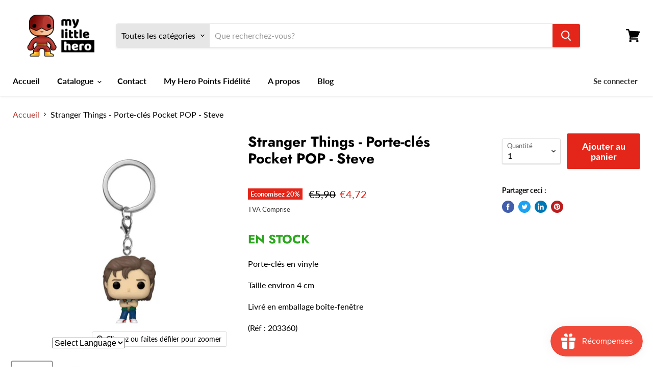

--- FILE ---
content_type: text/html; charset=utf-8
request_url: https://mylittlehero.be/products/stranger-things-porte-cles-pocket-pop-steve
body_size: 33431
content:
<!doctype html>
<html class="no-js no-touch" lang="fr">
  <head>
    <meta charset="utf-8">
    <meta http-equiv="x-ua-compatible" content="IE=edge">

    <link rel="preconnect" href="https://cdn.shopify.com">
    <link rel="preconnect" href="https://fonts.shopifycdn.com">
    <link rel="preconnect" href="https://v.shopify.com">
    <link rel="preconnect" href="https://cdn.shopifycloud.com">

    <title>Stranger Things - Porte-clés Pocket POP - Steve — My Little Hero</title>

    
      <meta name="description" content="EN STOCK Porte-clés en vinyle Taille environ 4 cm Livré en emballage boîte-fenêtre (Réf : 203360)">
    

    
  <link rel="shortcut icon" href="//mylittlehero.be/cdn/shop/files/my-little-hero-favicon_32x32.png?v=1617017797" type="image/png">


    
      <link rel="canonical" href="https://mylittlehero.be/products/stranger-things-porte-cles-pocket-pop-steve" />
    

    <meta name="viewport" content="width=device-width">

    
    















<meta property="og:site_name" content="My Little Hero">
<meta property="og:url" content="https://mylittlehero.be/products/stranger-things-porte-cles-pocket-pop-steve">
<meta property="og:title" content="Stranger Things - Porte-clés Pocket POP - Steve">
<meta property="og:type" content="website">
<meta property="og:description" content="EN STOCK Porte-clés en vinyle Taille environ 4 cm Livré en emballage boîte-fenêtre (Réf : 203360)">




    
    
    

    
    
    <meta
      property="og:image"
      content="https://mylittlehero.be/cdn/shop/files/my-little-hero-Stranger-Things-Porte-cles-Pocket-funko-POP-Steve_1200x1200.png?v=1683833495"
    />
    <meta
      property="og:image:secure_url"
      content="https://mylittlehero.be/cdn/shop/files/my-little-hero-Stranger-Things-Porte-cles-Pocket-funko-POP-Steve_1200x1200.png?v=1683833495"
    />
    <meta property="og:image:width" content="1200" />
    <meta property="og:image:height" content="1200" />
    
    
    <meta property="og:image:alt" content="Social media image" />
  
















<meta name="twitter:title" content="Stranger Things - Porte-clés Pocket POP - Steve">
<meta name="twitter:description" content="EN STOCK Porte-clés en vinyle Taille environ 4 cm Livré en emballage boîte-fenêtre (Réf : 203360)">


    
    
    
      
      
      <meta name="twitter:card" content="summary">
    
    
    <meta
      property="twitter:image"
      content="https://mylittlehero.be/cdn/shop/files/my-little-hero-Stranger-Things-Porte-cles-Pocket-funko-POP-Steve_1200x1200_crop_center.png?v=1683833495"
    />
    <meta property="twitter:image:width" content="1200" />
    <meta property="twitter:image:height" content="1200" />
    
    
    <meta property="twitter:image:alt" content="Social media image" />
  



    <link rel="preload" href="//mylittlehero.be/cdn/fonts/lato/lato_n7.900f219bc7337bc57a7a2151983f0a4a4d9d5dcf.woff2" as="font" crossorigin="anonymous">
    <link rel="preload" as="style" href="//mylittlehero.be/cdn/shop/t/2/assets/theme.css?v=88475542177615537011759331884">

    <script>window.performance && window.performance.mark && window.performance.mark('shopify.content_for_header.start');</script><meta name="google-site-verification" content="TP8D41IxzzZrfLHNUj6mvaPzTLiTnScKnG65fWz2tXQ">
<meta name="facebook-domain-verification" content="wtu339myt8kqlga9mq5qu71fb3nml0">
<meta name="facebook-domain-verification" content="nhtmk5995abi5p2hqkj2e8yjjfichb">
<meta id="shopify-digital-wallet" name="shopify-digital-wallet" content="/55523082418/digital_wallets/dialog">
<meta name="shopify-checkout-api-token" content="5a73540110bf98316dc8a2f755aecf73">
<link rel="alternate" hreflang="x-default" href="https://mylittlehero.be/products/stranger-things-porte-cles-pocket-pop-steve">
<link rel="alternate" hreflang="fr" href="https://mylittlehero.be/products/stranger-things-porte-cles-pocket-pop-steve">
<link rel="alternate" hreflang="nl" href="https://mylittlehero.be/nl/products/stranger-things-porte-cles-pocket-pop-steve">
<link rel="alternate" hreflang="en" href="https://mylittlehero.be/en/products/stranger-things-porte-cles-pocket-pop-steve">
<link rel="alternate" type="application/json+oembed" href="https://mylittlehero.be/products/stranger-things-porte-cles-pocket-pop-steve.oembed">
<script async="async" src="/checkouts/internal/preloads.js?locale=fr-BE"></script>
<link rel="preconnect" href="https://shop.app" crossorigin="anonymous">
<script async="async" src="https://shop.app/checkouts/internal/preloads.js?locale=fr-BE&shop_id=55523082418" crossorigin="anonymous"></script>
<script id="apple-pay-shop-capabilities" type="application/json">{"shopId":55523082418,"countryCode":"BE","currencyCode":"EUR","merchantCapabilities":["supports3DS"],"merchantId":"gid:\/\/shopify\/Shop\/55523082418","merchantName":"My Little Hero","requiredBillingContactFields":["postalAddress","email","phone"],"requiredShippingContactFields":["postalAddress","email","phone"],"shippingType":"shipping","supportedNetworks":["visa","maestro","masterCard"],"total":{"type":"pending","label":"My Little Hero","amount":"1.00"},"shopifyPaymentsEnabled":true,"supportsSubscriptions":true}</script>
<script id="shopify-features" type="application/json">{"accessToken":"5a73540110bf98316dc8a2f755aecf73","betas":["rich-media-storefront-analytics"],"domain":"mylittlehero.be","predictiveSearch":true,"shopId":55523082418,"locale":"fr"}</script>
<script>var Shopify = Shopify || {};
Shopify.shop = "mylittlehero-com.myshopify.com";
Shopify.locale = "fr";
Shopify.currency = {"active":"EUR","rate":"1.0"};
Shopify.country = "BE";
Shopify.theme = {"name":"Empire","id":121016811698,"schema_name":"Empire","schema_version":"5.10.0","theme_store_id":838,"role":"main"};
Shopify.theme.handle = "null";
Shopify.theme.style = {"id":null,"handle":null};
Shopify.cdnHost = "mylittlehero.be/cdn";
Shopify.routes = Shopify.routes || {};
Shopify.routes.root = "/";</script>
<script type="module">!function(o){(o.Shopify=o.Shopify||{}).modules=!0}(window);</script>
<script>!function(o){function n(){var o=[];function n(){o.push(Array.prototype.slice.apply(arguments))}return n.q=o,n}var t=o.Shopify=o.Shopify||{};t.loadFeatures=n(),t.autoloadFeatures=n()}(window);</script>
<script>
  window.ShopifyPay = window.ShopifyPay || {};
  window.ShopifyPay.apiHost = "shop.app\/pay";
  window.ShopifyPay.redirectState = null;
</script>
<script id="shop-js-analytics" type="application/json">{"pageType":"product"}</script>
<script defer="defer" async type="module" src="//mylittlehero.be/cdn/shopifycloud/shop-js/modules/v2/client.init-shop-cart-sync_BcDpqI9l.fr.esm.js"></script>
<script defer="defer" async type="module" src="//mylittlehero.be/cdn/shopifycloud/shop-js/modules/v2/chunk.common_a1Rf5Dlz.esm.js"></script>
<script defer="defer" async type="module" src="//mylittlehero.be/cdn/shopifycloud/shop-js/modules/v2/chunk.modal_Djra7sW9.esm.js"></script>
<script type="module">
  await import("//mylittlehero.be/cdn/shopifycloud/shop-js/modules/v2/client.init-shop-cart-sync_BcDpqI9l.fr.esm.js");
await import("//mylittlehero.be/cdn/shopifycloud/shop-js/modules/v2/chunk.common_a1Rf5Dlz.esm.js");
await import("//mylittlehero.be/cdn/shopifycloud/shop-js/modules/v2/chunk.modal_Djra7sW9.esm.js");

  window.Shopify.SignInWithShop?.initShopCartSync?.({"fedCMEnabled":true,"windoidEnabled":true});

</script>
<script>
  window.Shopify = window.Shopify || {};
  if (!window.Shopify.featureAssets) window.Shopify.featureAssets = {};
  window.Shopify.featureAssets['shop-js'] = {"shop-cart-sync":["modules/v2/client.shop-cart-sync_BLrx53Hf.fr.esm.js","modules/v2/chunk.common_a1Rf5Dlz.esm.js","modules/v2/chunk.modal_Djra7sW9.esm.js"],"init-fed-cm":["modules/v2/client.init-fed-cm_C8SUwJ8U.fr.esm.js","modules/v2/chunk.common_a1Rf5Dlz.esm.js","modules/v2/chunk.modal_Djra7sW9.esm.js"],"shop-cash-offers":["modules/v2/client.shop-cash-offers_BBp_MjBM.fr.esm.js","modules/v2/chunk.common_a1Rf5Dlz.esm.js","modules/v2/chunk.modal_Djra7sW9.esm.js"],"shop-login-button":["modules/v2/client.shop-login-button_Dw6kG_iO.fr.esm.js","modules/v2/chunk.common_a1Rf5Dlz.esm.js","modules/v2/chunk.modal_Djra7sW9.esm.js"],"pay-button":["modules/v2/client.pay-button_BJDaAh68.fr.esm.js","modules/v2/chunk.common_a1Rf5Dlz.esm.js","modules/v2/chunk.modal_Djra7sW9.esm.js"],"shop-button":["modules/v2/client.shop-button_DBWL94V3.fr.esm.js","modules/v2/chunk.common_a1Rf5Dlz.esm.js","modules/v2/chunk.modal_Djra7sW9.esm.js"],"avatar":["modules/v2/client.avatar_BTnouDA3.fr.esm.js"],"init-windoid":["modules/v2/client.init-windoid_77FSIiws.fr.esm.js","modules/v2/chunk.common_a1Rf5Dlz.esm.js","modules/v2/chunk.modal_Djra7sW9.esm.js"],"init-shop-for-new-customer-accounts":["modules/v2/client.init-shop-for-new-customer-accounts_QoC3RJm9.fr.esm.js","modules/v2/client.shop-login-button_Dw6kG_iO.fr.esm.js","modules/v2/chunk.common_a1Rf5Dlz.esm.js","modules/v2/chunk.modal_Djra7sW9.esm.js"],"init-shop-email-lookup-coordinator":["modules/v2/client.init-shop-email-lookup-coordinator_D4ioGzPw.fr.esm.js","modules/v2/chunk.common_a1Rf5Dlz.esm.js","modules/v2/chunk.modal_Djra7sW9.esm.js"],"init-shop-cart-sync":["modules/v2/client.init-shop-cart-sync_BcDpqI9l.fr.esm.js","modules/v2/chunk.common_a1Rf5Dlz.esm.js","modules/v2/chunk.modal_Djra7sW9.esm.js"],"shop-toast-manager":["modules/v2/client.shop-toast-manager_B-eIbpHW.fr.esm.js","modules/v2/chunk.common_a1Rf5Dlz.esm.js","modules/v2/chunk.modal_Djra7sW9.esm.js"],"init-customer-accounts":["modules/v2/client.init-customer-accounts_BcBSUbIK.fr.esm.js","modules/v2/client.shop-login-button_Dw6kG_iO.fr.esm.js","modules/v2/chunk.common_a1Rf5Dlz.esm.js","modules/v2/chunk.modal_Djra7sW9.esm.js"],"init-customer-accounts-sign-up":["modules/v2/client.init-customer-accounts-sign-up_DvG__VHD.fr.esm.js","modules/v2/client.shop-login-button_Dw6kG_iO.fr.esm.js","modules/v2/chunk.common_a1Rf5Dlz.esm.js","modules/v2/chunk.modal_Djra7sW9.esm.js"],"shop-follow-button":["modules/v2/client.shop-follow-button_Dnx6fDH9.fr.esm.js","modules/v2/chunk.common_a1Rf5Dlz.esm.js","modules/v2/chunk.modal_Djra7sW9.esm.js"],"checkout-modal":["modules/v2/client.checkout-modal_BDH3MUqJ.fr.esm.js","modules/v2/chunk.common_a1Rf5Dlz.esm.js","modules/v2/chunk.modal_Djra7sW9.esm.js"],"shop-login":["modules/v2/client.shop-login_CV9Paj8R.fr.esm.js","modules/v2/chunk.common_a1Rf5Dlz.esm.js","modules/v2/chunk.modal_Djra7sW9.esm.js"],"lead-capture":["modules/v2/client.lead-capture_DGQOTB4e.fr.esm.js","modules/v2/chunk.common_a1Rf5Dlz.esm.js","modules/v2/chunk.modal_Djra7sW9.esm.js"],"payment-terms":["modules/v2/client.payment-terms_BQYK7nq4.fr.esm.js","modules/v2/chunk.common_a1Rf5Dlz.esm.js","modules/v2/chunk.modal_Djra7sW9.esm.js"]};
</script>
<script>(function() {
  var isLoaded = false;
  function asyncLoad() {
    if (isLoaded) return;
    isLoaded = true;
    var urls = ["https:\/\/gtranslate.io\/shopify\/gtranslate.js?shop=mylittlehero-com.myshopify.com","https:\/\/js.smile.io\/v1\/smile-shopify.js?shop=mylittlehero-com.myshopify.com","\/\/cdn.shopify.com\/proxy\/5bbca72336eb012679a3ab58643bd67e26f5a57899a7c0016d0edc5d8c42389a\/api.goaffpro.com\/loader.js?shop=mylittlehero-com.myshopify.com\u0026sp-cache-control=cHVibGljLCBtYXgtYWdlPTkwMA"];
    for (var i = 0; i < urls.length; i++) {
      var s = document.createElement('script');
      s.type = 'text/javascript';
      s.async = true;
      s.src = urls[i];
      var x = document.getElementsByTagName('script')[0];
      x.parentNode.insertBefore(s, x);
    }
  };
  if(window.attachEvent) {
    window.attachEvent('onload', asyncLoad);
  } else {
    window.addEventListener('load', asyncLoad, false);
  }
})();</script>
<script id="__st">var __st={"a":55523082418,"offset":3600,"reqid":"1d127351-471f-49fb-925f-3be752e3a5ff-1769053974","pageurl":"mylittlehero.be\/products\/stranger-things-porte-cles-pocket-pop-steve","u":"1fca93616c9b","p":"product","rtyp":"product","rid":8406282797382};</script>
<script>window.ShopifyPaypalV4VisibilityTracking = true;</script>
<script id="form-persister">!function(){'use strict';const t='contact',e='new_comment',n=[[t,t],['blogs',e],['comments',e],[t,'customer']],o='password',r='form_key',c=['recaptcha-v3-token','g-recaptcha-response','h-captcha-response',o],s=()=>{try{return window.sessionStorage}catch{return}},i='__shopify_v',u=t=>t.elements[r],a=function(){const t=[...n].map((([t,e])=>`form[action*='/${t}']:not([data-nocaptcha='true']) input[name='form_type'][value='${e}']`)).join(',');var e;return e=t,()=>e?[...document.querySelectorAll(e)].map((t=>t.form)):[]}();function m(t){const e=u(t);a().includes(t)&&(!e||!e.value)&&function(t){try{if(!s())return;!function(t){const e=s();if(!e)return;const n=u(t);if(!n)return;const o=n.value;o&&e.removeItem(o)}(t);const e=Array.from(Array(32),(()=>Math.random().toString(36)[2])).join('');!function(t,e){u(t)||t.append(Object.assign(document.createElement('input'),{type:'hidden',name:r})),t.elements[r].value=e}(t,e),function(t,e){const n=s();if(!n)return;const r=[...t.querySelectorAll(`input[type='${o}']`)].map((({name:t})=>t)),u=[...c,...r],a={};for(const[o,c]of new FormData(t).entries())u.includes(o)||(a[o]=c);n.setItem(e,JSON.stringify({[i]:1,action:t.action,data:a}))}(t,e)}catch(e){console.error('failed to persist form',e)}}(t)}const f=t=>{if('true'===t.dataset.persistBound)return;const e=function(t,e){const n=function(t){return'function'==typeof t.submit?t.submit:HTMLFormElement.prototype.submit}(t).bind(t);return function(){let t;return()=>{t||(t=!0,(()=>{try{e(),n()}catch(t){(t=>{console.error('form submit failed',t)})(t)}})(),setTimeout((()=>t=!1),250))}}()}(t,(()=>{m(t)}));!function(t,e){if('function'==typeof t.submit&&'function'==typeof e)try{t.submit=e}catch{}}(t,e),t.addEventListener('submit',(t=>{t.preventDefault(),e()})),t.dataset.persistBound='true'};!function(){function t(t){const e=(t=>{const e=t.target;return e instanceof HTMLFormElement?e:e&&e.form})(t);e&&m(e)}document.addEventListener('submit',t),document.addEventListener('DOMContentLoaded',(()=>{const e=a();for(const t of e)f(t);var n;n=document.body,new window.MutationObserver((t=>{for(const e of t)if('childList'===e.type&&e.addedNodes.length)for(const t of e.addedNodes)1===t.nodeType&&'FORM'===t.tagName&&a().includes(t)&&f(t)})).observe(n,{childList:!0,subtree:!0,attributes:!1}),document.removeEventListener('submit',t)}))}()}();</script>
<script integrity="sha256-4kQ18oKyAcykRKYeNunJcIwy7WH5gtpwJnB7kiuLZ1E=" data-source-attribution="shopify.loadfeatures" defer="defer" src="//mylittlehero.be/cdn/shopifycloud/storefront/assets/storefront/load_feature-a0a9edcb.js" crossorigin="anonymous"></script>
<script crossorigin="anonymous" defer="defer" src="//mylittlehero.be/cdn/shopifycloud/storefront/assets/shopify_pay/storefront-65b4c6d7.js?v=20250812"></script>
<script data-source-attribution="shopify.dynamic_checkout.dynamic.init">var Shopify=Shopify||{};Shopify.PaymentButton=Shopify.PaymentButton||{isStorefrontPortableWallets:!0,init:function(){window.Shopify.PaymentButton.init=function(){};var t=document.createElement("script");t.src="https://mylittlehero.be/cdn/shopifycloud/portable-wallets/latest/portable-wallets.fr.js",t.type="module",document.head.appendChild(t)}};
</script>
<script data-source-attribution="shopify.dynamic_checkout.buyer_consent">
  function portableWalletsHideBuyerConsent(e){var t=document.getElementById("shopify-buyer-consent"),n=document.getElementById("shopify-subscription-policy-button");t&&n&&(t.classList.add("hidden"),t.setAttribute("aria-hidden","true"),n.removeEventListener("click",e))}function portableWalletsShowBuyerConsent(e){var t=document.getElementById("shopify-buyer-consent"),n=document.getElementById("shopify-subscription-policy-button");t&&n&&(t.classList.remove("hidden"),t.removeAttribute("aria-hidden"),n.addEventListener("click",e))}window.Shopify?.PaymentButton&&(window.Shopify.PaymentButton.hideBuyerConsent=portableWalletsHideBuyerConsent,window.Shopify.PaymentButton.showBuyerConsent=portableWalletsShowBuyerConsent);
</script>
<script data-source-attribution="shopify.dynamic_checkout.cart.bootstrap">document.addEventListener("DOMContentLoaded",(function(){function t(){return document.querySelector("shopify-accelerated-checkout-cart, shopify-accelerated-checkout")}if(t())Shopify.PaymentButton.init();else{new MutationObserver((function(e,n){t()&&(Shopify.PaymentButton.init(),n.disconnect())})).observe(document.body,{childList:!0,subtree:!0})}}));
</script>
<link id="shopify-accelerated-checkout-styles" rel="stylesheet" media="screen" href="https://mylittlehero.be/cdn/shopifycloud/portable-wallets/latest/accelerated-checkout-backwards-compat.css" crossorigin="anonymous">
<style id="shopify-accelerated-checkout-cart">
        #shopify-buyer-consent {
  margin-top: 1em;
  display: inline-block;
  width: 100%;
}

#shopify-buyer-consent.hidden {
  display: none;
}

#shopify-subscription-policy-button {
  background: none;
  border: none;
  padding: 0;
  text-decoration: underline;
  font-size: inherit;
  cursor: pointer;
}

#shopify-subscription-policy-button::before {
  box-shadow: none;
}

      </style>

<script>window.performance && window.performance.mark && window.performance.mark('shopify.content_for_header.end');</script>

    <link href="//mylittlehero.be/cdn/shop/t/2/assets/theme.css?v=88475542177615537011759331884" rel="stylesheet" type="text/css" media="all" />

    
    <script>
      window.Theme = window.Theme || {};
      window.Theme.routes = {
        "root_url": "/",
        "account_url": "/account",
        "account_login_url": "/account/login",
        "account_logout_url": "/account/logout",
        "account_register_url": "/account/register",
        "account_addresses_url": "/account/addresses",
        "collections_url": "/collections",
        "all_products_collection_url": "/collections/all",
        "search_url": "/search",
        "cart_url": "/cart",
        "cart_add_url": "/cart/add",
        "cart_change_url": "/cart/change",
        "cart_clear_url": "/cart/clear",
        "product_recommendations_url": "/recommendations/products",
      };
    </script>
    

    <!-- Global site tag (gtag.js) - Google Analytics -->
<script async src="https://www.googletagmanager.com/gtag/js?id=G-NYQY9KW7PC"></script>
<script>
  window.dataLayer = window.dataLayer || [];
  function gtag(){dataLayer.push(arguments);}
  gtag('js', new Date());

  gtag('config', 'G-NYQY9KW7PC');
</script>
    
    <meta name="facebook-domain-verification" content="nhtmk5995abi5p2hqkj2e8yjjfichb" />
    
  <link href="https://monorail-edge.shopifysvc.com" rel="dns-prefetch">
<script>(function(){if ("sendBeacon" in navigator && "performance" in window) {try {var session_token_from_headers = performance.getEntriesByType('navigation')[0].serverTiming.find(x => x.name == '_s').description;} catch {var session_token_from_headers = undefined;}var session_cookie_matches = document.cookie.match(/_shopify_s=([^;]*)/);var session_token_from_cookie = session_cookie_matches && session_cookie_matches.length === 2 ? session_cookie_matches[1] : "";var session_token = session_token_from_headers || session_token_from_cookie || "";function handle_abandonment_event(e) {var entries = performance.getEntries().filter(function(entry) {return /monorail-edge.shopifysvc.com/.test(entry.name);});if (!window.abandonment_tracked && entries.length === 0) {window.abandonment_tracked = true;var currentMs = Date.now();var navigation_start = performance.timing.navigationStart;var payload = {shop_id: 55523082418,url: window.location.href,navigation_start,duration: currentMs - navigation_start,session_token,page_type: "product"};window.navigator.sendBeacon("https://monorail-edge.shopifysvc.com/v1/produce", JSON.stringify({schema_id: "online_store_buyer_site_abandonment/1.1",payload: payload,metadata: {event_created_at_ms: currentMs,event_sent_at_ms: currentMs}}));}}window.addEventListener('pagehide', handle_abandonment_event);}}());</script>
<script id="web-pixels-manager-setup">(function e(e,d,r,n,o){if(void 0===o&&(o={}),!Boolean(null===(a=null===(i=window.Shopify)||void 0===i?void 0:i.analytics)||void 0===a?void 0:a.replayQueue)){var i,a;window.Shopify=window.Shopify||{};var t=window.Shopify;t.analytics=t.analytics||{};var s=t.analytics;s.replayQueue=[],s.publish=function(e,d,r){return s.replayQueue.push([e,d,r]),!0};try{self.performance.mark("wpm:start")}catch(e){}var l=function(){var e={modern:/Edge?\/(1{2}[4-9]|1[2-9]\d|[2-9]\d{2}|\d{4,})\.\d+(\.\d+|)|Firefox\/(1{2}[4-9]|1[2-9]\d|[2-9]\d{2}|\d{4,})\.\d+(\.\d+|)|Chrom(ium|e)\/(9{2}|\d{3,})\.\d+(\.\d+|)|(Maci|X1{2}).+ Version\/(15\.\d+|(1[6-9]|[2-9]\d|\d{3,})\.\d+)([,.]\d+|)( \(\w+\)|)( Mobile\/\w+|) Safari\/|Chrome.+OPR\/(9{2}|\d{3,})\.\d+\.\d+|(CPU[ +]OS|iPhone[ +]OS|CPU[ +]iPhone|CPU IPhone OS|CPU iPad OS)[ +]+(15[._]\d+|(1[6-9]|[2-9]\d|\d{3,})[._]\d+)([._]\d+|)|Android:?[ /-](13[3-9]|1[4-9]\d|[2-9]\d{2}|\d{4,})(\.\d+|)(\.\d+|)|Android.+Firefox\/(13[5-9]|1[4-9]\d|[2-9]\d{2}|\d{4,})\.\d+(\.\d+|)|Android.+Chrom(ium|e)\/(13[3-9]|1[4-9]\d|[2-9]\d{2}|\d{4,})\.\d+(\.\d+|)|SamsungBrowser\/([2-9]\d|\d{3,})\.\d+/,legacy:/Edge?\/(1[6-9]|[2-9]\d|\d{3,})\.\d+(\.\d+|)|Firefox\/(5[4-9]|[6-9]\d|\d{3,})\.\d+(\.\d+|)|Chrom(ium|e)\/(5[1-9]|[6-9]\d|\d{3,})\.\d+(\.\d+|)([\d.]+$|.*Safari\/(?![\d.]+ Edge\/[\d.]+$))|(Maci|X1{2}).+ Version\/(10\.\d+|(1[1-9]|[2-9]\d|\d{3,})\.\d+)([,.]\d+|)( \(\w+\)|)( Mobile\/\w+|) Safari\/|Chrome.+OPR\/(3[89]|[4-9]\d|\d{3,})\.\d+\.\d+|(CPU[ +]OS|iPhone[ +]OS|CPU[ +]iPhone|CPU IPhone OS|CPU iPad OS)[ +]+(10[._]\d+|(1[1-9]|[2-9]\d|\d{3,})[._]\d+)([._]\d+|)|Android:?[ /-](13[3-9]|1[4-9]\d|[2-9]\d{2}|\d{4,})(\.\d+|)(\.\d+|)|Mobile Safari.+OPR\/([89]\d|\d{3,})\.\d+\.\d+|Android.+Firefox\/(13[5-9]|1[4-9]\d|[2-9]\d{2}|\d{4,})\.\d+(\.\d+|)|Android.+Chrom(ium|e)\/(13[3-9]|1[4-9]\d|[2-9]\d{2}|\d{4,})\.\d+(\.\d+|)|Android.+(UC? ?Browser|UCWEB|U3)[ /]?(15\.([5-9]|\d{2,})|(1[6-9]|[2-9]\d|\d{3,})\.\d+)\.\d+|SamsungBrowser\/(5\.\d+|([6-9]|\d{2,})\.\d+)|Android.+MQ{2}Browser\/(14(\.(9|\d{2,})|)|(1[5-9]|[2-9]\d|\d{3,})(\.\d+|))(\.\d+|)|K[Aa][Ii]OS\/(3\.\d+|([4-9]|\d{2,})\.\d+)(\.\d+|)/},d=e.modern,r=e.legacy,n=navigator.userAgent;return n.match(d)?"modern":n.match(r)?"legacy":"unknown"}(),u="modern"===l?"modern":"legacy",c=(null!=n?n:{modern:"",legacy:""})[u],f=function(e){return[e.baseUrl,"/wpm","/b",e.hashVersion,"modern"===e.buildTarget?"m":"l",".js"].join("")}({baseUrl:d,hashVersion:r,buildTarget:u}),m=function(e){var d=e.version,r=e.bundleTarget,n=e.surface,o=e.pageUrl,i=e.monorailEndpoint;return{emit:function(e){var a=e.status,t=e.errorMsg,s=(new Date).getTime(),l=JSON.stringify({metadata:{event_sent_at_ms:s},events:[{schema_id:"web_pixels_manager_load/3.1",payload:{version:d,bundle_target:r,page_url:o,status:a,surface:n,error_msg:t},metadata:{event_created_at_ms:s}}]});if(!i)return console&&console.warn&&console.warn("[Web Pixels Manager] No Monorail endpoint provided, skipping logging."),!1;try{return self.navigator.sendBeacon.bind(self.navigator)(i,l)}catch(e){}var u=new XMLHttpRequest;try{return u.open("POST",i,!0),u.setRequestHeader("Content-Type","text/plain"),u.send(l),!0}catch(e){return console&&console.warn&&console.warn("[Web Pixels Manager] Got an unhandled error while logging to Monorail."),!1}}}}({version:r,bundleTarget:l,surface:e.surface,pageUrl:self.location.href,monorailEndpoint:e.monorailEndpoint});try{o.browserTarget=l,function(e){var d=e.src,r=e.async,n=void 0===r||r,o=e.onload,i=e.onerror,a=e.sri,t=e.scriptDataAttributes,s=void 0===t?{}:t,l=document.createElement("script"),u=document.querySelector("head"),c=document.querySelector("body");if(l.async=n,l.src=d,a&&(l.integrity=a,l.crossOrigin="anonymous"),s)for(var f in s)if(Object.prototype.hasOwnProperty.call(s,f))try{l.dataset[f]=s[f]}catch(e){}if(o&&l.addEventListener("load",o),i&&l.addEventListener("error",i),u)u.appendChild(l);else{if(!c)throw new Error("Did not find a head or body element to append the script");c.appendChild(l)}}({src:f,async:!0,onload:function(){if(!function(){var e,d;return Boolean(null===(d=null===(e=window.Shopify)||void 0===e?void 0:e.analytics)||void 0===d?void 0:d.initialized)}()){var d=window.webPixelsManager.init(e)||void 0;if(d){var r=window.Shopify.analytics;r.replayQueue.forEach((function(e){var r=e[0],n=e[1],o=e[2];d.publishCustomEvent(r,n,o)})),r.replayQueue=[],r.publish=d.publishCustomEvent,r.visitor=d.visitor,r.initialized=!0}}},onerror:function(){return m.emit({status:"failed",errorMsg:"".concat(f," has failed to load")})},sri:function(e){var d=/^sha384-[A-Za-z0-9+/=]+$/;return"string"==typeof e&&d.test(e)}(c)?c:"",scriptDataAttributes:o}),m.emit({status:"loading"})}catch(e){m.emit({status:"failed",errorMsg:(null==e?void 0:e.message)||"Unknown error"})}}})({shopId: 55523082418,storefrontBaseUrl: "https://mylittlehero.be",extensionsBaseUrl: "https://extensions.shopifycdn.com/cdn/shopifycloud/web-pixels-manager",monorailEndpoint: "https://monorail-edge.shopifysvc.com/unstable/produce_batch",surface: "storefront-renderer",enabledBetaFlags: ["2dca8a86"],webPixelsConfigList: [{"id":"1589215558","configuration":"{\"shop\":\"mylittlehero-com.myshopify.com\",\"cookie_duration\":\"604800\"}","eventPayloadVersion":"v1","runtimeContext":"STRICT","scriptVersion":"a2e7513c3708f34b1f617d7ce88f9697","type":"APP","apiClientId":2744533,"privacyPurposes":["ANALYTICS","MARKETING"],"dataSharingAdjustments":{"protectedCustomerApprovalScopes":["read_customer_address","read_customer_email","read_customer_name","read_customer_personal_data","read_customer_phone"]}},{"id":"905740614","configuration":"{\"config\":\"{\\\"pixel_id\\\":\\\"G-NYQY9KW7PC\\\",\\\"target_country\\\":\\\"FR\\\",\\\"gtag_events\\\":[{\\\"type\\\":\\\"begin_checkout\\\",\\\"action_label\\\":\\\"G-NYQY9KW7PC\\\"},{\\\"type\\\":\\\"search\\\",\\\"action_label\\\":\\\"G-NYQY9KW7PC\\\"},{\\\"type\\\":\\\"view_item\\\",\\\"action_label\\\":[\\\"G-NYQY9KW7PC\\\",\\\"MC-EGKFGZH2R6\\\"]},{\\\"type\\\":\\\"purchase\\\",\\\"action_label\\\":[\\\"G-NYQY9KW7PC\\\",\\\"MC-EGKFGZH2R6\\\"]},{\\\"type\\\":\\\"page_view\\\",\\\"action_label\\\":[\\\"G-NYQY9KW7PC\\\",\\\"MC-EGKFGZH2R6\\\"]},{\\\"type\\\":\\\"add_payment_info\\\",\\\"action_label\\\":\\\"G-NYQY9KW7PC\\\"},{\\\"type\\\":\\\"add_to_cart\\\",\\\"action_label\\\":\\\"G-NYQY9KW7PC\\\"}],\\\"enable_monitoring_mode\\\":false}\"}","eventPayloadVersion":"v1","runtimeContext":"OPEN","scriptVersion":"b2a88bafab3e21179ed38636efcd8a93","type":"APP","apiClientId":1780363,"privacyPurposes":[],"dataSharingAdjustments":{"protectedCustomerApprovalScopes":["read_customer_address","read_customer_email","read_customer_name","read_customer_personal_data","read_customer_phone"]}},{"id":"413008198","configuration":"{\"pixel_id\":\"393143455074073\",\"pixel_type\":\"facebook_pixel\",\"metaapp_system_user_token\":\"-\"}","eventPayloadVersion":"v1","runtimeContext":"OPEN","scriptVersion":"ca16bc87fe92b6042fbaa3acc2fbdaa6","type":"APP","apiClientId":2329312,"privacyPurposes":["ANALYTICS","MARKETING","SALE_OF_DATA"],"dataSharingAdjustments":{"protectedCustomerApprovalScopes":["read_customer_address","read_customer_email","read_customer_name","read_customer_personal_data","read_customer_phone"]}},{"id":"201654598","eventPayloadVersion":"v1","runtimeContext":"LAX","scriptVersion":"1","type":"CUSTOM","privacyPurposes":["ANALYTICS"],"name":"Google Analytics tag (migrated)"},{"id":"shopify-app-pixel","configuration":"{}","eventPayloadVersion":"v1","runtimeContext":"STRICT","scriptVersion":"0450","apiClientId":"shopify-pixel","type":"APP","privacyPurposes":["ANALYTICS","MARKETING"]},{"id":"shopify-custom-pixel","eventPayloadVersion":"v1","runtimeContext":"LAX","scriptVersion":"0450","apiClientId":"shopify-pixel","type":"CUSTOM","privacyPurposes":["ANALYTICS","MARKETING"]}],isMerchantRequest: false,initData: {"shop":{"name":"My Little Hero","paymentSettings":{"currencyCode":"EUR"},"myshopifyDomain":"mylittlehero-com.myshopify.com","countryCode":"BE","storefrontUrl":"https:\/\/mylittlehero.be"},"customer":null,"cart":null,"checkout":null,"productVariants":[{"price":{"amount":4.72,"currencyCode":"EUR"},"product":{"title":"Stranger Things - Porte-clés Pocket POP - Steve","vendor":"BEMS","id":"8406282797382","untranslatedTitle":"Stranger Things - Porte-clés Pocket POP - Steve","url":"\/products\/stranger-things-porte-cles-pocket-pop-steve","type":"POP"},"id":"46739016581446","image":{"src":"\/\/mylittlehero.be\/cdn\/shop\/files\/my-little-hero-Stranger-Things-Porte-cles-Pocket-funko-POP-Steve.png?v=1683833495"},"sku":"","title":"Default Title","untranslatedTitle":"Default Title"}],"purchasingCompany":null},},"https://mylittlehero.be/cdn","fcfee988w5aeb613cpc8e4bc33m6693e112",{"modern":"","legacy":""},{"shopId":"55523082418","storefrontBaseUrl":"https:\/\/mylittlehero.be","extensionBaseUrl":"https:\/\/extensions.shopifycdn.com\/cdn\/shopifycloud\/web-pixels-manager","surface":"storefront-renderer","enabledBetaFlags":"[\"2dca8a86\"]","isMerchantRequest":"false","hashVersion":"fcfee988w5aeb613cpc8e4bc33m6693e112","publish":"custom","events":"[[\"page_viewed\",{}],[\"product_viewed\",{\"productVariant\":{\"price\":{\"amount\":4.72,\"currencyCode\":\"EUR\"},\"product\":{\"title\":\"Stranger Things - Porte-clés Pocket POP - Steve\",\"vendor\":\"BEMS\",\"id\":\"8406282797382\",\"untranslatedTitle\":\"Stranger Things - Porte-clés Pocket POP - Steve\",\"url\":\"\/products\/stranger-things-porte-cles-pocket-pop-steve\",\"type\":\"POP\"},\"id\":\"46739016581446\",\"image\":{\"src\":\"\/\/mylittlehero.be\/cdn\/shop\/files\/my-little-hero-Stranger-Things-Porte-cles-Pocket-funko-POP-Steve.png?v=1683833495\"},\"sku\":\"\",\"title\":\"Default Title\",\"untranslatedTitle\":\"Default Title\"}}]]"});</script><script>
  window.ShopifyAnalytics = window.ShopifyAnalytics || {};
  window.ShopifyAnalytics.meta = window.ShopifyAnalytics.meta || {};
  window.ShopifyAnalytics.meta.currency = 'EUR';
  var meta = {"product":{"id":8406282797382,"gid":"gid:\/\/shopify\/Product\/8406282797382","vendor":"BEMS","type":"POP","handle":"stranger-things-porte-cles-pocket-pop-steve","variants":[{"id":46739016581446,"price":472,"name":"Stranger Things - Porte-clés Pocket POP - Steve","public_title":null,"sku":""}],"remote":false},"page":{"pageType":"product","resourceType":"product","resourceId":8406282797382,"requestId":"1d127351-471f-49fb-925f-3be752e3a5ff-1769053974"}};
  for (var attr in meta) {
    window.ShopifyAnalytics.meta[attr] = meta[attr];
  }
</script>
<script class="analytics">
  (function () {
    var customDocumentWrite = function(content) {
      var jquery = null;

      if (window.jQuery) {
        jquery = window.jQuery;
      } else if (window.Checkout && window.Checkout.$) {
        jquery = window.Checkout.$;
      }

      if (jquery) {
        jquery('body').append(content);
      }
    };

    var hasLoggedConversion = function(token) {
      if (token) {
        return document.cookie.indexOf('loggedConversion=' + token) !== -1;
      }
      return false;
    }

    var setCookieIfConversion = function(token) {
      if (token) {
        var twoMonthsFromNow = new Date(Date.now());
        twoMonthsFromNow.setMonth(twoMonthsFromNow.getMonth() + 2);

        document.cookie = 'loggedConversion=' + token + '; expires=' + twoMonthsFromNow;
      }
    }

    var trekkie = window.ShopifyAnalytics.lib = window.trekkie = window.trekkie || [];
    if (trekkie.integrations) {
      return;
    }
    trekkie.methods = [
      'identify',
      'page',
      'ready',
      'track',
      'trackForm',
      'trackLink'
    ];
    trekkie.factory = function(method) {
      return function() {
        var args = Array.prototype.slice.call(arguments);
        args.unshift(method);
        trekkie.push(args);
        return trekkie;
      };
    };
    for (var i = 0; i < trekkie.methods.length; i++) {
      var key = trekkie.methods[i];
      trekkie[key] = trekkie.factory(key);
    }
    trekkie.load = function(config) {
      trekkie.config = config || {};
      trekkie.config.initialDocumentCookie = document.cookie;
      var first = document.getElementsByTagName('script')[0];
      var script = document.createElement('script');
      script.type = 'text/javascript';
      script.onerror = function(e) {
        var scriptFallback = document.createElement('script');
        scriptFallback.type = 'text/javascript';
        scriptFallback.onerror = function(error) {
                var Monorail = {
      produce: function produce(monorailDomain, schemaId, payload) {
        var currentMs = new Date().getTime();
        var event = {
          schema_id: schemaId,
          payload: payload,
          metadata: {
            event_created_at_ms: currentMs,
            event_sent_at_ms: currentMs
          }
        };
        return Monorail.sendRequest("https://" + monorailDomain + "/v1/produce", JSON.stringify(event));
      },
      sendRequest: function sendRequest(endpointUrl, payload) {
        // Try the sendBeacon API
        if (window && window.navigator && typeof window.navigator.sendBeacon === 'function' && typeof window.Blob === 'function' && !Monorail.isIos12()) {
          var blobData = new window.Blob([payload], {
            type: 'text/plain'
          });

          if (window.navigator.sendBeacon(endpointUrl, blobData)) {
            return true;
          } // sendBeacon was not successful

        } // XHR beacon

        var xhr = new XMLHttpRequest();

        try {
          xhr.open('POST', endpointUrl);
          xhr.setRequestHeader('Content-Type', 'text/plain');
          xhr.send(payload);
        } catch (e) {
          console.log(e);
        }

        return false;
      },
      isIos12: function isIos12() {
        return window.navigator.userAgent.lastIndexOf('iPhone; CPU iPhone OS 12_') !== -1 || window.navigator.userAgent.lastIndexOf('iPad; CPU OS 12_') !== -1;
      }
    };
    Monorail.produce('monorail-edge.shopifysvc.com',
      'trekkie_storefront_load_errors/1.1',
      {shop_id: 55523082418,
      theme_id: 121016811698,
      app_name: "storefront",
      context_url: window.location.href,
      source_url: "//mylittlehero.be/cdn/s/trekkie.storefront.1bbfab421998800ff09850b62e84b8915387986d.min.js"});

        };
        scriptFallback.async = true;
        scriptFallback.src = '//mylittlehero.be/cdn/s/trekkie.storefront.1bbfab421998800ff09850b62e84b8915387986d.min.js';
        first.parentNode.insertBefore(scriptFallback, first);
      };
      script.async = true;
      script.src = '//mylittlehero.be/cdn/s/trekkie.storefront.1bbfab421998800ff09850b62e84b8915387986d.min.js';
      first.parentNode.insertBefore(script, first);
    };
    trekkie.load(
      {"Trekkie":{"appName":"storefront","development":false,"defaultAttributes":{"shopId":55523082418,"isMerchantRequest":null,"themeId":121016811698,"themeCityHash":"7270465978192224995","contentLanguage":"fr","currency":"EUR","eventMetadataId":"9a659a12-9fdf-46cb-8c9e-a84225e4af0c"},"isServerSideCookieWritingEnabled":true,"monorailRegion":"shop_domain","enabledBetaFlags":["65f19447"]},"Session Attribution":{},"S2S":{"facebookCapiEnabled":true,"source":"trekkie-storefront-renderer","apiClientId":580111}}
    );

    var loaded = false;
    trekkie.ready(function() {
      if (loaded) return;
      loaded = true;

      window.ShopifyAnalytics.lib = window.trekkie;

      var originalDocumentWrite = document.write;
      document.write = customDocumentWrite;
      try { window.ShopifyAnalytics.merchantGoogleAnalytics.call(this); } catch(error) {};
      document.write = originalDocumentWrite;

      window.ShopifyAnalytics.lib.page(null,{"pageType":"product","resourceType":"product","resourceId":8406282797382,"requestId":"1d127351-471f-49fb-925f-3be752e3a5ff-1769053974","shopifyEmitted":true});

      var match = window.location.pathname.match(/checkouts\/(.+)\/(thank_you|post_purchase)/)
      var token = match? match[1]: undefined;
      if (!hasLoggedConversion(token)) {
        setCookieIfConversion(token);
        window.ShopifyAnalytics.lib.track("Viewed Product",{"currency":"EUR","variantId":46739016581446,"productId":8406282797382,"productGid":"gid:\/\/shopify\/Product\/8406282797382","name":"Stranger Things - Porte-clés Pocket POP - Steve","price":"4.72","sku":"","brand":"BEMS","variant":null,"category":"POP","nonInteraction":true,"remote":false},undefined,undefined,{"shopifyEmitted":true});
      window.ShopifyAnalytics.lib.track("monorail:\/\/trekkie_storefront_viewed_product\/1.1",{"currency":"EUR","variantId":46739016581446,"productId":8406282797382,"productGid":"gid:\/\/shopify\/Product\/8406282797382","name":"Stranger Things - Porte-clés Pocket POP - Steve","price":"4.72","sku":"","brand":"BEMS","variant":null,"category":"POP","nonInteraction":true,"remote":false,"referer":"https:\/\/mylittlehero.be\/products\/stranger-things-porte-cles-pocket-pop-steve"});
      }
    });


        var eventsListenerScript = document.createElement('script');
        eventsListenerScript.async = true;
        eventsListenerScript.src = "//mylittlehero.be/cdn/shopifycloud/storefront/assets/shop_events_listener-3da45d37.js";
        document.getElementsByTagName('head')[0].appendChild(eventsListenerScript);

})();</script>
  <script>
  if (!window.ga || (window.ga && typeof window.ga !== 'function')) {
    window.ga = function ga() {
      (window.ga.q = window.ga.q || []).push(arguments);
      if (window.Shopify && window.Shopify.analytics && typeof window.Shopify.analytics.publish === 'function') {
        window.Shopify.analytics.publish("ga_stub_called", {}, {sendTo: "google_osp_migration"});
      }
      console.error("Shopify's Google Analytics stub called with:", Array.from(arguments), "\nSee https://help.shopify.com/manual/promoting-marketing/pixels/pixel-migration#google for more information.");
    };
    if (window.Shopify && window.Shopify.analytics && typeof window.Shopify.analytics.publish === 'function') {
      window.Shopify.analytics.publish("ga_stub_initialized", {}, {sendTo: "google_osp_migration"});
    }
  }
</script>
<script
  defer
  src="https://mylittlehero.be/cdn/shopifycloud/perf-kit/shopify-perf-kit-3.0.4.min.js"
  data-application="storefront-renderer"
  data-shop-id="55523082418"
  data-render-region="gcp-us-east1"
  data-page-type="product"
  data-theme-instance-id="121016811698"
  data-theme-name="Empire"
  data-theme-version="5.10.0"
  data-monorail-region="shop_domain"
  data-resource-timing-sampling-rate="10"
  data-shs="true"
  data-shs-beacon="true"
  data-shs-export-with-fetch="true"
  data-shs-logs-sample-rate="1"
  data-shs-beacon-endpoint="https://mylittlehero.be/api/collect"
></script>
</head>

  <body class="template-product" data-instant-allow-query-string >
    <script>
      document.documentElement.className=document.documentElement.className.replace(/\bno-js\b/,'js');
      if(window.Shopify&&window.Shopify.designMode)document.documentElement.className+=' in-theme-editor';
      if(('ontouchstart' in window)||window.DocumentTouch&&document instanceof DocumentTouch)document.documentElement.className=document.documentElement.className.replace(/\bno-touch\b/,'has-touch');
    </script>
    <a class="skip-to-main" href="#site-main">Passer au contenu</a>
    <div id="shopify-section-static-announcement" class="shopify-section site-announcement"><script
  type="application/json"
  data-section-id="static-announcement"
  data-section-type="static-announcement">
</script>










</div>
    <header
      class="site-header site-header-nav--open"
      role="banner"
      data-site-header
    >
      <div id="shopify-section-static-header" class="shopify-section site-header-wrapper"><script
  type="application/json"
  data-section-id="static-header"
  data-section-type="static-header"
  data-section-data>
  {
    "settings": {
      "sticky_header": false,
      "live_search": {
        "enable": true,
        "enable_images": true,
        "enable_content": false,
        "money_format": "€{{amount_with_comma_separator}}",
        "show_mobile_search_bar": true,
        "context": {
          "view_all_results": "Afficher tous les résultats",
          "view_all_products": "Afficher tous les produits",
          "content_results": {
            "title": "Posts et pages",
            "no_results": "Aucun résultat."
          },
          "no_results_products": {
            "title": "Aucun produit pour « *terms* ».",
            "title_in_category": "Aucun produit pour «*terms*» dans *category*.",
            "message": "Navrés, nous n\u0026#39;avons trouvé aucune correspondance."
          }
        }
      }
    }
  }
</script>




<style data-shopify>
  .site-logo {
    max-width: 250px;
  }

  .site-logo-image {
    max-height: 100px;
  }
</style>

<div
  class="
    site-header-main
    
  "
  data-site-header-main
  
  
    data-site-header-mobile-search-bar
  
>
  <button class="site-header-menu-toggle" data-menu-toggle>
    <div class="site-header-menu-toggle--button" tabindex="-1">
      <span class="toggle-icon--bar toggle-icon--bar-top"></span>
      <span class="toggle-icon--bar toggle-icon--bar-middle"></span>
      <span class="toggle-icon--bar toggle-icon--bar-bottom"></span>
      <span class="visually-hidden">Menu</span>
    </div>
  </button>

  

  <div
    class="
      site-header-main-content
      
    "
  >
    <div class="site-header-logo">
      <a
        class="site-logo"
        href="/">
        
          
          

          

  

  <img
    
      src="//mylittlehero.be/cdn/shop/files/my-little-hero-logo-transparent_aec7ab06-1923-44fc-b7bb-71ca12cf9a09_445x250.png?v=1629218160"
    
    alt=""

    
      data-rimg
      srcset="//mylittlehero.be/cdn/shop/files/my-little-hero-logo-transparent_aec7ab06-1923-44fc-b7bb-71ca12cf9a09_445x250.png?v=1629218160 1x, //mylittlehero.be/cdn/shop/files/my-little-hero-logo-transparent_aec7ab06-1923-44fc-b7bb-71ca12cf9a09_890x500.png?v=1629218160 2x, //mylittlehero.be/cdn/shop/files/my-little-hero-logo-transparent_aec7ab06-1923-44fc-b7bb-71ca12cf9a09_1335x750.png?v=1629218160 3x, //mylittlehero.be/cdn/shop/files/my-little-hero-logo-transparent_aec7ab06-1923-44fc-b7bb-71ca12cf9a09_1780x1000.png?v=1629218160 4x"
    

    class="site-logo-image"
    
    
  >




        
      </a>
    </div>

    





<div class="live-search" data-live-search><form
    class="
      live-search-form
      form-fields-inline
      
    "
    action="/search"
    method="get"
    role="search"
    aria-label="Product"
    data-live-search-form
  >
    <input type="hidden" name="type" value="product">
    <div class="form-field no-label"><span class="form-field-select-wrapper live-search-filter-wrapper">
          <select class="live-search-filter" data-live-search-filter data-filter-all="Toutes les catégories">
            
            <option value="" selected>Toutes les catégories</option>
            <option value="" disabled>------</option>
            
              
<option value="product_type:figurine">figurine</option>
<option value="product_type:POP">POP</option>
            
          </select>
          <label class="live-search-filter-label form-field-select" data-live-search-filter-label>Toutes les catégories
</label>
          <svg
  aria-hidden="true"
  focusable="false"
  role="presentation"
  width="8"
  height="6"
  viewBox="0 0 8 6"
  fill="none"
  xmlns="http://www.w3.org/2000/svg"
>
<path class="icon-chevron-down-left" d="M4 4.5L7 1.5" stroke="currentColor" stroke-width="1.25" stroke-linecap="square"/>
<path class="icon-chevron-down-right" d="M4 4.5L1 1.5" stroke="currentColor" stroke-width="1.25" stroke-linecap="square"/>
</svg>

        </span><input
        class="form-field-input live-search-form-field"
        type="text"
        name="q"
        aria-label="Rechercher"
        placeholder="Que recherchez-vous?"
        
        autocomplete="off"
        data-live-search-input>
      <button
        class="live-search-takeover-cancel"
        type="button"
        data-live-search-takeover-cancel>
        Annuler
      </button>

      <button
        class="live-search-button"
        type="submit"
        aria-label="Rechercher"
        data-live-search-submit
      >
        <span class="search-icon search-icon--inactive">
          <svg
  aria-hidden="true"
  focusable="false"
  role="presentation"
  xmlns="http://www.w3.org/2000/svg"
  width="20"
  height="21"
  viewBox="0 0 20 21"
>
  <path fill="currentColor" fill-rule="evenodd" d="M12.514 14.906a8.264 8.264 0 0 1-4.322 1.21C3.668 16.116 0 12.513 0 8.07 0 3.626 3.668.023 8.192.023c4.525 0 8.193 3.603 8.193 8.047 0 2.033-.769 3.89-2.035 5.307l4.999 5.552-1.775 1.597-5.06-5.62zm-4.322-.843c3.37 0 6.102-2.684 6.102-5.993 0-3.31-2.732-5.994-6.102-5.994S2.09 4.76 2.09 8.07c0 3.31 2.732 5.993 6.102 5.993z"/>
</svg>
        </span>
        <span class="search-icon search-icon--active">
          <svg
  aria-hidden="true"
  focusable="false"
  role="presentation"
  width="26"
  height="26"
  viewBox="0 0 26 26"
  xmlns="http://www.w3.org/2000/svg"
>
  <g fill-rule="nonzero" fill="currentColor">
    <path d="M13 26C5.82 26 0 20.18 0 13S5.82 0 13 0s13 5.82 13 13-5.82 13-13 13zm0-3.852a9.148 9.148 0 1 0 0-18.296 9.148 9.148 0 0 0 0 18.296z" opacity=".29"/><path d="M13 26c7.18 0 13-5.82 13-13a1.926 1.926 0 0 0-3.852 0A9.148 9.148 0 0 1 13 22.148 1.926 1.926 0 0 0 13 26z"/>
  </g>
</svg>
        </span>
      </button>
    </div>

    <div class="search-flydown" data-live-search-flydown>
      <div class="search-flydown--placeholder" data-live-search-placeholder>
        <div class="search-flydown--product-items">
          
            <a class="search-flydown--product search-flydown--product" href="#">
              
                <div class="search-flydown--product-image">
                  <svg class="placeholder--image placeholder--content-image" xmlns="http://www.w3.org/2000/svg" viewBox="0 0 525.5 525.5"><path d="M324.5 212.7H203c-1.6 0-2.8 1.3-2.8 2.8V308c0 1.6 1.3 2.8 2.8 2.8h121.6c1.6 0 2.8-1.3 2.8-2.8v-92.5c0-1.6-1.3-2.8-2.9-2.8zm1.1 95.3c0 .6-.5 1.1-1.1 1.1H203c-.6 0-1.1-.5-1.1-1.1v-92.5c0-.6.5-1.1 1.1-1.1h121.6c.6 0 1.1.5 1.1 1.1V308z"/><path d="M210.4 299.5H240v.1s.1 0 .2-.1h75.2v-76.2h-105v76.2zm1.8-7.2l20-20c1.6-1.6 3.8-2.5 6.1-2.5s4.5.9 6.1 2.5l1.5 1.5 16.8 16.8c-12.9 3.3-20.7 6.3-22.8 7.2h-27.7v-5.5zm101.5-10.1c-20.1 1.7-36.7 4.8-49.1 7.9l-16.9-16.9 26.3-26.3c1.6-1.6 3.8-2.5 6.1-2.5s4.5.9 6.1 2.5l27.5 27.5v7.8zm-68.9 15.5c9.7-3.5 33.9-10.9 68.9-13.8v13.8h-68.9zm68.9-72.7v46.8l-26.2-26.2c-1.9-1.9-4.5-3-7.3-3s-5.4 1.1-7.3 3l-26.3 26.3-.9-.9c-1.9-1.9-4.5-3-7.3-3s-5.4 1.1-7.3 3l-18.8 18.8V225h101.4z"/><path d="M232.8 254c4.6 0 8.3-3.7 8.3-8.3s-3.7-8.3-8.3-8.3-8.3 3.7-8.3 8.3 3.7 8.3 8.3 8.3zm0-14.9c3.6 0 6.6 2.9 6.6 6.6s-2.9 6.6-6.6 6.6-6.6-2.9-6.6-6.6 3-6.6 6.6-6.6z"/></svg>
                </div>
              

              <div class="search-flydown--product-text">
                <span class="search-flydown--product-title placeholder--content-text"></span>
                <span class="search-flydown--product-price placeholder--content-text"></span>
              </div>
            </a>
          
            <a class="search-flydown--product search-flydown--product" href="#">
              
                <div class="search-flydown--product-image">
                  <svg class="placeholder--image placeholder--content-image" xmlns="http://www.w3.org/2000/svg" viewBox="0 0 525.5 525.5"><path d="M324.5 212.7H203c-1.6 0-2.8 1.3-2.8 2.8V308c0 1.6 1.3 2.8 2.8 2.8h121.6c1.6 0 2.8-1.3 2.8-2.8v-92.5c0-1.6-1.3-2.8-2.9-2.8zm1.1 95.3c0 .6-.5 1.1-1.1 1.1H203c-.6 0-1.1-.5-1.1-1.1v-92.5c0-.6.5-1.1 1.1-1.1h121.6c.6 0 1.1.5 1.1 1.1V308z"/><path d="M210.4 299.5H240v.1s.1 0 .2-.1h75.2v-76.2h-105v76.2zm1.8-7.2l20-20c1.6-1.6 3.8-2.5 6.1-2.5s4.5.9 6.1 2.5l1.5 1.5 16.8 16.8c-12.9 3.3-20.7 6.3-22.8 7.2h-27.7v-5.5zm101.5-10.1c-20.1 1.7-36.7 4.8-49.1 7.9l-16.9-16.9 26.3-26.3c1.6-1.6 3.8-2.5 6.1-2.5s4.5.9 6.1 2.5l27.5 27.5v7.8zm-68.9 15.5c9.7-3.5 33.9-10.9 68.9-13.8v13.8h-68.9zm68.9-72.7v46.8l-26.2-26.2c-1.9-1.9-4.5-3-7.3-3s-5.4 1.1-7.3 3l-26.3 26.3-.9-.9c-1.9-1.9-4.5-3-7.3-3s-5.4 1.1-7.3 3l-18.8 18.8V225h101.4z"/><path d="M232.8 254c4.6 0 8.3-3.7 8.3-8.3s-3.7-8.3-8.3-8.3-8.3 3.7-8.3 8.3 3.7 8.3 8.3 8.3zm0-14.9c3.6 0 6.6 2.9 6.6 6.6s-2.9 6.6-6.6 6.6-6.6-2.9-6.6-6.6 3-6.6 6.6-6.6z"/></svg>
                </div>
              

              <div class="search-flydown--product-text">
                <span class="search-flydown--product-title placeholder--content-text"></span>
                <span class="search-flydown--product-price placeholder--content-text"></span>
              </div>
            </a>
          
            <a class="search-flydown--product search-flydown--product" href="#">
              
                <div class="search-flydown--product-image">
                  <svg class="placeholder--image placeholder--content-image" xmlns="http://www.w3.org/2000/svg" viewBox="0 0 525.5 525.5"><path d="M324.5 212.7H203c-1.6 0-2.8 1.3-2.8 2.8V308c0 1.6 1.3 2.8 2.8 2.8h121.6c1.6 0 2.8-1.3 2.8-2.8v-92.5c0-1.6-1.3-2.8-2.9-2.8zm1.1 95.3c0 .6-.5 1.1-1.1 1.1H203c-.6 0-1.1-.5-1.1-1.1v-92.5c0-.6.5-1.1 1.1-1.1h121.6c.6 0 1.1.5 1.1 1.1V308z"/><path d="M210.4 299.5H240v.1s.1 0 .2-.1h75.2v-76.2h-105v76.2zm1.8-7.2l20-20c1.6-1.6 3.8-2.5 6.1-2.5s4.5.9 6.1 2.5l1.5 1.5 16.8 16.8c-12.9 3.3-20.7 6.3-22.8 7.2h-27.7v-5.5zm101.5-10.1c-20.1 1.7-36.7 4.8-49.1 7.9l-16.9-16.9 26.3-26.3c1.6-1.6 3.8-2.5 6.1-2.5s4.5.9 6.1 2.5l27.5 27.5v7.8zm-68.9 15.5c9.7-3.5 33.9-10.9 68.9-13.8v13.8h-68.9zm68.9-72.7v46.8l-26.2-26.2c-1.9-1.9-4.5-3-7.3-3s-5.4 1.1-7.3 3l-26.3 26.3-.9-.9c-1.9-1.9-4.5-3-7.3-3s-5.4 1.1-7.3 3l-18.8 18.8V225h101.4z"/><path d="M232.8 254c4.6 0 8.3-3.7 8.3-8.3s-3.7-8.3-8.3-8.3-8.3 3.7-8.3 8.3 3.7 8.3 8.3 8.3zm0-14.9c3.6 0 6.6 2.9 6.6 6.6s-2.9 6.6-6.6 6.6-6.6-2.9-6.6-6.6 3-6.6 6.6-6.6z"/></svg>
                </div>
              

              <div class="search-flydown--product-text">
                <span class="search-flydown--product-title placeholder--content-text"></span>
                <span class="search-flydown--product-price placeholder--content-text"></span>
              </div>
            </a>
          
        </div>
      </div>

      <div class="search-flydown--results " data-live-search-results></div>

      
    </div>
  </form>
</div>


    
  </div>

  <div class="site-header-cart">
    <a class="site-header-cart--button" href="/cart">
      <span
        class="site-header-cart--count "
        data-header-cart-count="">
      </span>

      <svg
  aria-hidden="true"
  focusable="false"
  role="presentation"
  width="28"
  height="26"
  viewBox="0 10 28 26"
  xmlns="http://www.w3.org/2000/svg"
>
  <path fill="currentColor" fill-rule="evenodd" d="M26.15 14.488L6.977 13.59l-.666-2.661C6.159 10.37 5.704 10 5.127 10H1.213C.547 10 0 10.558 0 11.238c0 .68.547 1.238 1.213 1.238h2.974l3.337 13.249-.82 3.465c-.092.371 0 .774.212 1.053.243.31.576.465.94.465H22.72c.667 0 1.214-.558 1.214-1.239 0-.68-.547-1.238-1.214-1.238H9.434l.333-1.423 12.135-.589c.455-.03.85-.31 1.032-.712l4.247-9.286c.181-.34.151-.774-.06-1.144-.212-.34-.577-.589-.97-.589zM22.297 36c-1.256 0-2.275-1.04-2.275-2.321 0-1.282 1.019-2.322 2.275-2.322s2.275 1.04 2.275 2.322c0 1.281-1.02 2.321-2.275 2.321zM10.92 33.679C10.92 34.96 9.9 36 8.646 36 7.39 36 6.37 34.96 6.37 33.679c0-1.282 1.019-2.322 2.275-2.322s2.275 1.04 2.275 2.322z"/>
</svg>
      <span class="visually-hidden">Voir le panier</span>
    </a>
  </div>
</div>

<div
  class="
    site-navigation-wrapper

    
      site-navigation--has-actions
    

    
  "
  data-site-navigation
  id="site-header-nav"
>
  <nav
    class="site-navigation"
    aria-label="Principal"
  >
    




<ul
  class="navmenu navmenu-depth-1"
  data-navmenu
  aria-label="Navigation"
>
  
    
    

    
    
    
    
    
<li
      class="navmenu-item            navmenu-id-accueil      "
      
      
      
    >
      <a
        class="navmenu-link  "
        href="/"
        
      >
        Accueil
        
      </a>

      
    </li>
  
    
    

    
    
    
    
    
<li
      class="navmenu-item      navmenu-item-parent      navmenu-id-catalogue      "
      
      data-navmenu-parent
      
    >
      <a
        class="navmenu-link navmenu-link-parent "
        href="/collections/all"
        
          aria-haspopup="true"
          aria-expanded="false"
        
      >
        Catalogue
        
          <span
            class="navmenu-icon navmenu-icon-depth-1"
            data-navmenu-trigger
          >
            <svg
  aria-hidden="true"
  focusable="false"
  role="presentation"
  width="8"
  height="6"
  viewBox="0 0 8 6"
  fill="none"
  xmlns="http://www.w3.org/2000/svg"
>
<path class="icon-chevron-down-left" d="M4 4.5L7 1.5" stroke="currentColor" stroke-width="1.25" stroke-linecap="square"/>
<path class="icon-chevron-down-right" d="M4 4.5L1 1.5" stroke="currentColor" stroke-width="1.25" stroke-linecap="square"/>
</svg>

          </span>
        
      </a>

      
        











<ul
  class="navmenu navmenu-depth-2 navmenu-submenu"
  data-navmenu
  
  data-navmenu-submenu
  aria-label="Navigation"
>
  
    

    
    

    
    

    
<li
        class="navmenu-item        navmenu-item-parent        navmenu-id-films"
        data-navmenu-parent
      >
        <a
          class="navmenu-link navmenu-link-parent "
          href="/collections/films"
          
            aria-haspopup="true"
            aria-expanded="false"
          
        >
          Films

            <span
              class="navmenu-icon navmenu-icon-depth-2"
              data-navmenu-trigger
            >
              <svg
  aria-hidden="true"
  focusable="false"
  role="presentation"
  width="8"
  height="6"
  viewBox="0 0 8 6"
  fill="none"
  xmlns="http://www.w3.org/2000/svg"
>
<path class="icon-chevron-down-left" d="M4 4.5L7 1.5" stroke="currentColor" stroke-width="1.25" stroke-linecap="square"/>
<path class="icon-chevron-down-right" d="M4 4.5L1 1.5" stroke="currentColor" stroke-width="1.25" stroke-linecap="square"/>
</svg>

            </span>
          
        </a>

        

        
          











<ul
  class="navmenu navmenu-depth-3 navmenu-submenu"
  data-navmenu
  
  data-navmenu-submenu
  aria-label="Navigation"
>
  
    

    
    

    
    

    
      <li
        class="navmenu-item navmenu-id-action"
      >
        <a
          class="navmenu-link "
          href="/collections/action"
        >
          Action
</a>
      </li>
    
  
    

    
    

    
    

    
      <li
        class="navmenu-item navmenu-id-animation"
      >
        <a
          class="navmenu-link "
          href="/collections/film-danimation"
        >
          Animation
</a>
      </li>
    
  
    

    
    

    
    

    
      <li
        class="navmenu-item navmenu-id-comedie"
      >
        <a
          class="navmenu-link "
          href="/collections/comedie"
        >
          Comédie
</a>
      </li>
    
  
    

    
    

    
    

    
      <li
        class="navmenu-item navmenu-id-dc"
      >
        <a
          class="navmenu-link "
          href="/collections/dc"
        >
          DC
</a>
      </li>
    
  
    

    
    

    
    

    
      <li
        class="navmenu-item navmenu-id-fantastique"
      >
        <a
          class="navmenu-link "
          href="/collections/fantastique"
        >
          Fantastique
</a>
      </li>
    
  
    

    
    

    
    

    
      <li
        class="navmenu-item navmenu-id-horreur-thriller"
      >
        <a
          class="navmenu-link "
          href="/collections/films-horreur"
        >
          Horreur Thriller
</a>
      </li>
    
  
    

    
    

    
    

    
      <li
        class="navmenu-item navmenu-id-marvel"
      >
        <a
          class="navmenu-link "
          href="/collections/marvel"
        >
          Marvel
</a>
      </li>
    
  
    

    
    

    
    

    
      <li
        class="navmenu-item navmenu-id-science-fiction"
      >
        <a
          class="navmenu-link "
          href="/collections/science-fiction"
        >
          Science-Fiction
</a>
      </li>
    
  
</ul>

        
      </li>
    
  
    

    
    

    
    

    
<li
        class="navmenu-item        navmenu-item-parent        navmenu-id-series"
        data-navmenu-parent
      >
        <a
          class="navmenu-link navmenu-link-parent "
          href="/collections/series-tv"
          
            aria-haspopup="true"
            aria-expanded="false"
          
        >
          Séries

            <span
              class="navmenu-icon navmenu-icon-depth-2"
              data-navmenu-trigger
            >
              <svg
  aria-hidden="true"
  focusable="false"
  role="presentation"
  width="8"
  height="6"
  viewBox="0 0 8 6"
  fill="none"
  xmlns="http://www.w3.org/2000/svg"
>
<path class="icon-chevron-down-left" d="M4 4.5L7 1.5" stroke="currentColor" stroke-width="1.25" stroke-linecap="square"/>
<path class="icon-chevron-down-right" d="M4 4.5L1 1.5" stroke="currentColor" stroke-width="1.25" stroke-linecap="square"/>
</svg>

            </span>
          
        </a>

        

        
          











<ul
  class="navmenu navmenu-depth-3 navmenu-submenu"
  data-navmenu
  
  data-navmenu-submenu
  aria-label="Navigation"
>
  
    

    
    

    
    

    
      <li
        class="navmenu-item navmenu-id-action"
      >
        <a
          class="navmenu-link "
          href="/collections/action-1"
        >
          Action
</a>
      </li>
    
  
    

    
    

    
    

    
      <li
        class="navmenu-item navmenu-id-animation"
      >
        <a
          class="navmenu-link "
          href="/collections/series-animation"
        >
          Animation
</a>
      </li>
    
  
    

    
    

    
    

    
      <li
        class="navmenu-item navmenu-id-comedie"
      >
        <a
          class="navmenu-link "
          href="/collections/humour"
        >
          Comédie
</a>
      </li>
    
  
    

    
    

    
    

    
      <li
        class="navmenu-item navmenu-id-dc"
      >
        <a
          class="navmenu-link "
          href="/collections/dc-series"
        >
          DC
</a>
      </li>
    
  
    

    
    

    
    

    
      <li
        class="navmenu-item navmenu-id-drame"
      >
        <a
          class="navmenu-link "
          href="/collections/drame"
        >
          Drame
</a>
      </li>
    
  
    

    
    

    
    

    
      <li
        class="navmenu-item navmenu-id-fantastique"
      >
        <a
          class="navmenu-link "
          href="/collections/fantastique-1"
        >
          Fantastique
</a>
      </li>
    
  
    

    
    

    
    

    
      <li
        class="navmenu-item navmenu-id-horreur-thriller"
      >
        <a
          class="navmenu-link "
          href="/collections/horreur-thriller"
        >
          Horreur / Thriller
</a>
      </li>
    
  
    

    
    

    
    

    
      <li
        class="navmenu-item navmenu-id-marvel"
      >
        <a
          class="navmenu-link "
          href="/collections/marvel-series"
        >
          Marvel
</a>
      </li>
    
  
    

    
    

    
    

    
      <li
        class="navmenu-item navmenu-id-science-fiction"
      >
        <a
          class="navmenu-link "
          href="/collections/science-fiction-1"
        >
          Science-fiction
</a>
      </li>
    
  
</ul>

        
      </li>
    
  
    

    
    

    
    

    
<li
        class="navmenu-item        navmenu-item-parent        navmenu-id-animes"
        data-navmenu-parent
      >
        <a
          class="navmenu-link navmenu-link-parent "
          href="/collections/manga"
          
            aria-haspopup="true"
            aria-expanded="false"
          
        >
          Animes

            <span
              class="navmenu-icon navmenu-icon-depth-2"
              data-navmenu-trigger
            >
              <svg
  aria-hidden="true"
  focusable="false"
  role="presentation"
  width="8"
  height="6"
  viewBox="0 0 8 6"
  fill="none"
  xmlns="http://www.w3.org/2000/svg"
>
<path class="icon-chevron-down-left" d="M4 4.5L7 1.5" stroke="currentColor" stroke-width="1.25" stroke-linecap="square"/>
<path class="icon-chevron-down-right" d="M4 4.5L1 1.5" stroke="currentColor" stroke-width="1.25" stroke-linecap="square"/>
</svg>

            </span>
          
        </a>

        

        
          











<ul
  class="navmenu navmenu-depth-3 navmenu-submenu"
  data-navmenu
  
  data-navmenu-submenu
  aria-label="Navigation"
>
  
    

    
    

    
    

    
      <li
        class="navmenu-item navmenu-id-attaque-des-titans"
      >
        <a
          class="navmenu-link "
          href="/collections/attaque-des-titans"
        >
          Attaque des Titans
</a>
      </li>
    
  
    

    
    

    
    

    
      <li
        class="navmenu-item navmenu-id-avatar"
      >
        <a
          class="navmenu-link "
          href="/collections/avatar"
        >
          Avatar
</a>
      </li>
    
  
    

    
    

    
    

    
      <li
        class="navmenu-item navmenu-id-black-clover"
      >
        <a
          class="navmenu-link "
          href="/collections/black-clover"
        >
          Black Clover
</a>
      </li>
    
  
    

    
    

    
    

    
      <li
        class="navmenu-item navmenu-id-boruto"
      >
        <a
          class="navmenu-link "
          href="/collections/boruto"
        >
          Boruto
</a>
      </li>
    
  
    

    
    

    
    

    
      <li
        class="navmenu-item navmenu-id-demon-slayer"
      >
        <a
          class="navmenu-link "
          href="/collections/demon-slayer"
        >
          Demon Slayer
</a>
      </li>
    
  
    

    
    

    
    

    
      <li
        class="navmenu-item navmenu-id-digimon"
      >
        <a
          class="navmenu-link "
          href="/collections/digimon"
        >
          Digimon
</a>
      </li>
    
  
    

    
    

    
    

    
      <li
        class="navmenu-item navmenu-id-dragon-ball"
      >
        <a
          class="navmenu-link "
          href="/collections/dragon-ball"
        >
          Dragon Ball
</a>
      </li>
    
  
    

    
    

    
    

    
      <li
        class="navmenu-item navmenu-id-fairy-tail"
      >
        <a
          class="navmenu-link "
          href="/collections/fairy-tail"
        >
          Fairy Tail
</a>
      </li>
    
  
    

    
    

    
    

    
      <li
        class="navmenu-item navmenu-id-godzilla"
      >
        <a
          class="navmenu-link "
          href="/collections/godzilla"
        >
          Godzilla
</a>
      </li>
    
  
    

    
    

    
    

    
      <li
        class="navmenu-item navmenu-id-hunter-x-hunter"
      >
        <a
          class="navmenu-link "
          href="/collections/hunter-x-hunter"
        >
          Hunter x Hunter
</a>
      </li>
    
  
    

    
    

    
    

    
      <li
        class="navmenu-item navmenu-id-jujutsu-kaisen"
      >
        <a
          class="navmenu-link "
          href="/collections/jujutsu-kaisen"
        >
          Jujutsu Kaisen
</a>
      </li>
    
  
    

    
    

    
    

    
      <li
        class="navmenu-item navmenu-id-my-hero-academia"
      >
        <a
          class="navmenu-link "
          href="/collections/my-hero-academia"
        >
          My Hero Academia
</a>
      </li>
    
  
    

    
    

    
    

    
      <li
        class="navmenu-item navmenu-id-naruto"
      >
        <a
          class="navmenu-link "
          href="/collections/naruto"
        >
          Naruto
</a>
      </li>
    
  
    

    
    

    
    

    
      <li
        class="navmenu-item navmenu-id-one-piece"
      >
        <a
          class="navmenu-link "
          href="/collections/one-piece"
        >
          One Piece
</a>
      </li>
    
  
    

    
    

    
    

    
      <li
        class="navmenu-item navmenu-id-peppa-pig"
      >
        <a
          class="navmenu-link "
          href="/collections/peppa-pig"
        >
          Peppa Pig
</a>
      </li>
    
  
    

    
    

    
    

    
      <li
        class="navmenu-item navmenu-id-pokemon"
      >
        <a
          class="navmenu-link "
          href="/collections/pokemon"
        >
          Pokémon
</a>
      </li>
    
  
    

    
    

    
    

    
      <li
        class="navmenu-item navmenu-id-saint-seiya"
      >
        <a
          class="navmenu-link "
          href="/collections/saint-seyia"
        >
          Saint Seiya
</a>
      </li>
    
  
    

    
    

    
    

    
      <li
        class="navmenu-item navmenu-id-sword-art-online"
      >
        <a
          class="navmenu-link "
          href="/collections/sword-art-online"
        >
          Sword Art Online
</a>
      </li>
    
  
    

    
    

    
    

    
      <li
        class="navmenu-item navmenu-id-tokyo-ghoul"
      >
        <a
          class="navmenu-link "
          href="/collections/tokyo-ghoul"
        >
          Tokyo Ghoul
</a>
      </li>
    
  
    

    
    

    
    

    
      <li
        class="navmenu-item navmenu-id-tortues-ninja"
      >
        <a
          class="navmenu-link "
          href="/collections/tortues-ninja"
        >
          Tortues Ninja
</a>
      </li>
    
  
</ul>

        
      </li>
    
  
    

    
    

    
    

    
<li
        class="navmenu-item        navmenu-item-parent        navmenu-id-disney-pixar-c"
        data-navmenu-parent
      >
        <a
          class="navmenu-link navmenu-link-parent "
          href="/collections/disney"
          
            aria-haspopup="true"
            aria-expanded="false"
          
        >
          Disney, Pixar & C°

            <span
              class="navmenu-icon navmenu-icon-depth-2"
              data-navmenu-trigger
            >
              <svg
  aria-hidden="true"
  focusable="false"
  role="presentation"
  width="8"
  height="6"
  viewBox="0 0 8 6"
  fill="none"
  xmlns="http://www.w3.org/2000/svg"
>
<path class="icon-chevron-down-left" d="M4 4.5L7 1.5" stroke="currentColor" stroke-width="1.25" stroke-linecap="square"/>
<path class="icon-chevron-down-right" d="M4 4.5L1 1.5" stroke="currentColor" stroke-width="1.25" stroke-linecap="square"/>
</svg>

            </span>
          
        </a>

        

        
          











<ul
  class="navmenu navmenu-depth-3 navmenu-submenu"
  data-navmenu
  
  data-navmenu-submenu
  aria-label="Navigation"
>
  
    

    
    

    
    

    
      <li
        class="navmenu-item navmenu-id-alerte-rouge"
      >
        <a
          class="navmenu-link "
          href="/collections/alerte-rouge"
        >
          Alerte Rouge
</a>
      </li>
    
  
    

    
    

    
    

    
      <li
        class="navmenu-item navmenu-id-alice-au-pays-des-merveilles"
      >
        <a
          class="navmenu-link "
          href="/collections/alice-au-pays-des-merveilles"
        >
          Alice au Pays des Merveilles
</a>
      </li>
    
  
    

    
    

    
    

    
      <li
        class="navmenu-item navmenu-id-bambi"
      >
        <a
          class="navmenu-link "
          href="/collections/bambi"
        >
          Bambi
</a>
      </li>
    
  
    

    
    

    
    

    
      <li
        class="navmenu-item navmenu-id-blanche-neige"
      >
        <a
          class="navmenu-link "
          href="/collections/blanche-neige"
        >
          Blanche-Neige
</a>
      </li>
    
  
    

    
    

    
    

    
      <li
        class="navmenu-item navmenu-id-buzz-leclair"
      >
        <a
          class="navmenu-link "
          href="/collections/buzz-leclair"
        >
          Buzz l'éclair
</a>
      </li>
    
  
    

    
    

    
    

    
      <li
        class="navmenu-item navmenu-id-cendrillon"
      >
        <a
          class="navmenu-link "
          href="/collections/cendrillon"
        >
          Cendrillon
</a>
      </li>
    
  
    

    
    

    
    

    
      <li
        class="navmenu-item navmenu-id-cruella"
      >
        <a
          class="navmenu-link "
          href="/collections/cruella"
        >
          Cruella
</a>
      </li>
    
  
    

    
    

    
    

    
      <li
        class="navmenu-item navmenu-id-disney-100-ans"
      >
        <a
          class="navmenu-link "
          href="/collections/disney-100-ans"
        >
          Disney 100 ans
</a>
      </li>
    
  
    

    
    

    
    

    
      <li
        class="navmenu-item navmenu-id-disney-holiday"
      >
        <a
          class="navmenu-link "
          href="/collections/disney-holiday"
        >
          Disney Holiday
</a>
      </li>
    
  
    

    
    

    
    

    
      <li
        class="navmenu-item navmenu-id-disney-princesses"
      >
        <a
          class="navmenu-link "
          href="/collections/princesses"
        >
          Disney Princesses
</a>
      </li>
    
  
    

    
    

    
    

    
      <li
        class="navmenu-item navmenu-id-dumbo"
      >
        <a
          class="navmenu-link "
          href="/collections/dumbo"
        >
          Dumbo
</a>
      </li>
    
  
    

    
    

    
    

    
      <li
        class="navmenu-item navmenu-id-encanto"
      >
        <a
          class="navmenu-link "
          href="/collections/encanto"
        >
          Encanto
</a>
      </li>
    
  
    

    
    

    
    

    
      <li
        class="navmenu-item navmenu-id-hercules"
      >
        <a
          class="navmenu-link "
          href="/collections/hercules"
        >
          Hercules
</a>
      </li>
    
  
    

    
    

    
    

    
      <li
        class="navmenu-item navmenu-id-letrange-noel-de-mr-jack"
      >
        <a
          class="navmenu-link "
          href="/collections/letrange-noel-de-mr-jack"
        >
          L'Etrange Noël de Mr Jack
</a>
      </li>
    
  
    

    
    

    
    

    
      <li
        class="navmenu-item navmenu-id-la-belle-au-bois-dormant"
      >
        <a
          class="navmenu-link "
          href="/collections/la-belle-au-bois-dormant"
        >
          La Belle au Bois Dormant
</a>
      </li>
    
  
    

    
    

    
    

    
      <li
        class="navmenu-item navmenu-id-la-belle-et-la-bete"
      >
        <a
          class="navmenu-link "
          href="/collections/la-belle-et-la-bete"
        >
          La Belle et la Bête
</a>
      </li>
    
  
    

    
    

    
    

    
      <li
        class="navmenu-item navmenu-id-la-belle-et-le-clochard"
      >
        <a
          class="navmenu-link "
          href="/collections/la-belle-et-le-clochard"
        >
          La Belle et le Clochard
</a>
      </li>
    
  
    

    
    

    
    

    
      <li
        class="navmenu-item navmenu-id-la-haut"
      >
        <a
          class="navmenu-link "
          href="/collections/la-haut"
        >
          Là-Haut
</a>
      </li>
    
  
    

    
    

    
    

    
      <li
        class="navmenu-item navmenu-id-la-petite-sirene"
      >
        <a
          class="navmenu-link "
          href="/collections/la-petite-sirene"
        >
          La Petite Sirène
</a>
      </li>
    
  
    

    
    

    
    

    
      <li
        class="navmenu-item navmenu-id-la-reine-des-neiges"
      >
        <a
          class="navmenu-link "
          href="/collections/la-reine-des-neiges"
        >
          La Reine des Neiges
</a>
      </li>
    
  
    

    
    

    
    

    
      <li
        class="navmenu-item navmenu-id-le-livre-de-la-jungle"
      >
        <a
          class="navmenu-link "
          href="/collections/le-livre-de-la-jungle"
        >
          Le Livre de la Jungle
</a>
      </li>
    
  
    

    
    

    
    

    
      <li
        class="navmenu-item navmenu-id-le-manoir-hante"
      >
        <a
          class="navmenu-link "
          href="/collections/le-manoir-hante"
        >
          Le Manoir Hanté
</a>
      </li>
    
  
    

    
    

    
    

    
      <li
        class="navmenu-item navmenu-id-le-roi-lion"
      >
        <a
          class="navmenu-link "
          href="/collections/le-roi-lion"
        >
          Le Roi Lion
</a>
      </li>
    
  
    

    
    

    
    

    
      <li
        class="navmenu-item navmenu-id-les-minions"
      >
        <a
          class="navmenu-link "
          href="/collections/les-minions"
        >
          Les Minions
</a>
      </li>
    
  
    

    
    

    
    

    
      <li
        class="navmenu-item navmenu-id-lilo-stitch"
      >
        <a
          class="navmenu-link "
          href="/collections/lilo-stitch"
        >
          Lilo & Stitch
</a>
      </li>
    
  
    

    
    

    
    

    
      <li
        class="navmenu-item navmenu-id-malefique"
      >
        <a
          class="navmenu-link "
          href="/collections/malefique"
        >
          Maléfique
</a>
      </li>
    
  
    

    
    

    
    

    
      <li
        class="navmenu-item navmenu-id-mickey-cie"
      >
        <a
          class="navmenu-link "
          href="/collections/mickey-cie"
        >
          Mickey & Cie
</a>
      </li>
    
  
    

    
    

    
    

    
      <li
        class="navmenu-item navmenu-id-monsters-inc"
      >
        <a
          class="navmenu-link "
          href="/collections/monsters-inc"
        >
          Monsters Inc
</a>
      </li>
    
  
    

    
    

    
    

    
      <li
        class="navmenu-item navmenu-id-mulan"
      >
        <a
          class="navmenu-link "
          href="/collections/mulan"
        >
          Mulan
</a>
      </li>
    
  
    

    
    

    
    

    
      <li
        class="navmenu-item navmenu-id-peter-pan"
      >
        <a
          class="navmenu-link "
          href="/collections/peter-pan"
        >
          Peter Pan
</a>
      </li>
    
  
    

    
    

    
    

    
      <li
        class="navmenu-item navmenu-id-pinocchio"
      >
        <a
          class="navmenu-link "
          href="/collections/pinocchio-disney"
        >
          Pinocchio
</a>
      </li>
    
  
    

    
    

    
    

    
      <li
        class="navmenu-item navmenu-id-pocahontas"
      >
        <a
          class="navmenu-link "
          href="/collections/pocahontas"
        >
          Pocahontas
</a>
      </li>
    
  
    

    
    

    
    

    
      <li
        class="navmenu-item navmenu-id-ratatouille"
      >
        <a
          class="navmenu-link "
          href="/collections/ratatouille"
        >
          Ratatouille
</a>
      </li>
    
  
    

    
    

    
    

    
      <li
        class="navmenu-item navmenu-id-robin-des-bois"
      >
        <a
          class="navmenu-link "
          href="/collections/robin-des-bois"
        >
          Robin des Bois
</a>
      </li>
    
  
    

    
    

    
    

    
      <li
        class="navmenu-item navmenu-id-taram-et-le-chaudron-magique"
      >
        <a
          class="navmenu-link "
          href="/collections/taram-et-le-chaudron-magique"
        >
          Taram et le chaudron magique
</a>
      </li>
    
  
    

    
    

    
    

    
      <li
        class="navmenu-item navmenu-id-vaiana"
      >
        <a
          class="navmenu-link "
          href="/collections/vaiana"
        >
          Vaiana
</a>
      </li>
    
  
    

    
    

    
    

    
      <li
        class="navmenu-item navmenu-id-vice-versa"
      >
        <a
          class="navmenu-link "
          href="/collections/vice-versa"
        >
          Vice-Versa
</a>
      </li>
    
  
    

    
    

    
    

    
      <li
        class="navmenu-item navmenu-id-wall-e"
      >
        <a
          class="navmenu-link "
          href="/collections/wall-e"
        >
          Wall-E
</a>
      </li>
    
  
    

    
    

    
    

    
      <li
        class="navmenu-item navmenu-id-winnie-lourson"
      >
        <a
          class="navmenu-link "
          href="/collections/winnie-lourson"
        >
          Winnie l'Ourson
</a>
      </li>
    
  
    

    
    

    
    

    
      <li
        class="navmenu-item navmenu-id-wish"
      >
        <a
          class="navmenu-link "
          href="/collections/wish"
        >
          Wish
</a>
      </li>
    
  
</ul>

        
      </li>
    
  
    

    
    

    
    

    
<li
        class="navmenu-item        navmenu-item-parent        navmenu-id-musique"
        data-navmenu-parent
      >
        <a
          class="navmenu-link navmenu-link-parent "
          href="/collections/musique"
          
            aria-haspopup="true"
            aria-expanded="false"
          
        >
          Musique

            <span
              class="navmenu-icon navmenu-icon-depth-2"
              data-navmenu-trigger
            >
              <svg
  aria-hidden="true"
  focusable="false"
  role="presentation"
  width="8"
  height="6"
  viewBox="0 0 8 6"
  fill="none"
  xmlns="http://www.w3.org/2000/svg"
>
<path class="icon-chevron-down-left" d="M4 4.5L7 1.5" stroke="currentColor" stroke-width="1.25" stroke-linecap="square"/>
<path class="icon-chevron-down-right" d="M4 4.5L1 1.5" stroke="currentColor" stroke-width="1.25" stroke-linecap="square"/>
</svg>

            </span>
          
        </a>

        

        
          











<ul
  class="navmenu navmenu-depth-3 navmenu-submenu"
  data-navmenu
  
  data-navmenu-submenu
  aria-label="Navigation"
>
  
    

    
    

    
    

    
      <li
        class="navmenu-item navmenu-id-blues-jazz-soul"
      >
        <a
          class="navmenu-link "
          href="/collections/blues-jazz-soul"
        >
          Blues, Jazz & Soul
</a>
      </li>
    
  
    

    
    

    
    

    
      <li
        class="navmenu-item navmenu-id-country"
      >
        <a
          class="navmenu-link "
          href="/collections/country"
        >
          Country
</a>
      </li>
    
  
    

    
    

    
    

    
      <li
        class="navmenu-item navmenu-id-hard-rock"
      >
        <a
          class="navmenu-link "
          href="/collections/hard-rock"
        >
          Hard Rock
</a>
      </li>
    
  
    

    
    

    
    

    
      <li
        class="navmenu-item navmenu-id-heavy-metal"
      >
        <a
          class="navmenu-link "
          href="/collections/heavy-metal"
        >
          Heavy Metal
</a>
      </li>
    
  
    

    
    

    
    

    
      <li
        class="navmenu-item navmenu-id-k-pop"
      >
        <a
          class="navmenu-link "
          href="/collections/k-pop"
        >
          K-Pop
</a>
      </li>
    
  
    

    
    

    
    

    
      <li
        class="navmenu-item navmenu-id-pop"
      >
        <a
          class="navmenu-link "
          href="/collections/pop"
        >
          Pop
</a>
      </li>
    
  
    

    
    

    
    

    
      <li
        class="navmenu-item navmenu-id-rap-rnb"
      >
        <a
          class="navmenu-link "
          href="/collections/rap-rnb"
        >
          Rap, RnB
</a>
      </li>
    
  
    

    
    

    
    

    
      <li
        class="navmenu-item navmenu-id-rock"
      >
        <a
          class="navmenu-link "
          href="/collections/rock"
        >
          Rock
</a>
      </li>
    
  
</ul>

        
      </li>
    
  
    

    
    

    
    

    
      <li
        class="navmenu-item navmenu-id-personnalites-personnages"
      >
        <a
          class="navmenu-link "
          href="/collections/personnes-et-personnages-celebres"
        >
          Personnalités, personnages ...
</a>
      </li>
    
  
</ul>

      
    </li>
  
    
    

    
    
    
    
    
<li
      class="navmenu-item            navmenu-id-contact      "
      
      
      
    >
      <a
        class="navmenu-link  "
        href="/pages/contactez-nous"
        
      >
        Contact
        
      </a>

      
    </li>
  
    
    

    
    
    
    
    
<li
      class="navmenu-item            navmenu-id-my-hero-points-fidelite      "
      
      
      
    >
      <a
        class="navmenu-link  "
        href="/pages/nouveau-my-hero-points"
        
      >
        My Hero Points Fidélité
        
      </a>

      
    </li>
  
    
    

    
    
    
    
    
<li
      class="navmenu-item            navmenu-id-a-propos      "
      
      
      
    >
      <a
        class="navmenu-link  "
        href="/pages/about"
        
      >
        A propos
        
      </a>

      
    </li>
  
    
    

    
    
    
    
    
<li
      class="navmenu-item            navmenu-id-blog      "
      
      
      
    >
      <a
        class="navmenu-link  "
        href="/blogs/our-little-heroes"
        
      >
        Blog
        
      </a>

      
    </li>
  
</ul>


    <ul class="site-header-actions" data-header-actions>
  
    
      <li class="site-header-account-link">
        <a href="/account/login">
          Se connecter
        </a>
      </li>
    
  
</ul>

  </nav>
</div>

<div class="site-mobile-nav" id="site-mobile-nav" data-mobile-nav tabindex="0">
  <div class="mobile-nav-panel" data-mobile-nav-panel>

    <ul class="site-header-actions" data-header-actions>
  
    
      <li class="site-header-account-link">
        <a href="/account/login">
          Se connecter
        </a>
      </li>
    
  
</ul>


    <a
      class="mobile-nav-close"
      href="#site-header-nav"
      data-mobile-nav-close>
      <svg
  aria-hidden="true"
  focusable="false"
  role="presentation"
  xmlns="http://www.w3.org/2000/svg"
  width="13"
  height="13"
  viewBox="0 0 13 13"
>
  <path fill="currentColor" fill-rule="evenodd" d="M5.306 6.5L0 1.194 1.194 0 6.5 5.306 11.806 0 13 1.194 7.694 6.5 13 11.806 11.806 13 6.5 7.694 1.194 13 0 11.806 5.306 6.5z"/>
</svg>
      <span class="visually-hidden">Fermer</span>
    </a>

    <div class="mobile-nav-content">
      




<ul
  class="navmenu navmenu-depth-1"
  data-navmenu
  aria-label="Navigation"
>
  
    
    

    
    
    
<li
      class="navmenu-item            navmenu-id-accueil"
      
    >
      <a
        class="navmenu-link  "
        href="/"
        
      >
        Accueil
      </a>

      

      
      

      

      
    </li>
  
    
    

    
    
    
<li
      class="navmenu-item      navmenu-item-parent      navmenu-id-catalogue"
      data-navmenu-parent
    >
      <a
        class="navmenu-link navmenu-link-parent "
        href="/collections/all"
        
          aria-haspopup="true"
          aria-expanded="false"
        
      >
        Catalogue
      </a>

      
        



<button
  class="navmenu-button"
  data-navmenu-trigger
  aria-expanded="false"
>
  <div class="navmenu-button-wrapper" tabindex="-1">
    <span class="navmenu-icon ">
      <svg
  aria-hidden="true"
  focusable="false"
  role="presentation"
  width="8"
  height="6"
  viewBox="0 0 8 6"
  fill="none"
  xmlns="http://www.w3.org/2000/svg"
>
<path class="icon-chevron-down-left" d="M4 4.5L7 1.5" stroke="currentColor" stroke-width="1.25" stroke-linecap="square"/>
<path class="icon-chevron-down-right" d="M4 4.5L1 1.5" stroke="currentColor" stroke-width="1.25" stroke-linecap="square"/>
</svg>

    </span>
    <span class="visually-hidden">Catalogue</span>
  </div>
</button>

      

      
      

      
        











<ul
  class="navmenu navmenu-depth-2 navmenu-submenu"
  data-navmenu
  data-accordion-content
  data-navmenu-submenu
  aria-label="Navigation"
>
  
    

    
    

    
    

    
<li
        class="navmenu-item        navmenu-item-parent        navmenu-id-films"
        data-navmenu-parent
      >
        <a
          class="navmenu-link navmenu-link-parent "
          href="/collections/films"
          
            aria-haspopup="true"
            aria-expanded="false"
          
        >
          Films

        </a>

        
          



<button
  class="navmenu-button"
  data-navmenu-trigger
  aria-expanded="false"
>
  <div class="navmenu-button-wrapper" tabindex="-1">
    <span class="navmenu-icon navmenu-icon-depth-2">
      <svg
  aria-hidden="true"
  focusable="false"
  role="presentation"
  width="8"
  height="6"
  viewBox="0 0 8 6"
  fill="none"
  xmlns="http://www.w3.org/2000/svg"
>
<path class="icon-chevron-down-left" d="M4 4.5L7 1.5" stroke="currentColor" stroke-width="1.25" stroke-linecap="square"/>
<path class="icon-chevron-down-right" d="M4 4.5L1 1.5" stroke="currentColor" stroke-width="1.25" stroke-linecap="square"/>
</svg>

    </span>
    <span class="visually-hidden">Films</span>
  </div>
</button>

        

        
          











<ul
  class="navmenu navmenu-depth-3 navmenu-submenu"
  data-navmenu
  data-accordion-content
  data-navmenu-submenu
  aria-label="Navigation"
>
  
    

    
    

    
    

    
      <li
        class="navmenu-item navmenu-id-action"
      >
        <a
          class="navmenu-link "
          href="/collections/action"
        >
          Action
</a>
      </li>
    
  
    

    
    

    
    

    
      <li
        class="navmenu-item navmenu-id-animation"
      >
        <a
          class="navmenu-link "
          href="/collections/film-danimation"
        >
          Animation
</a>
      </li>
    
  
    

    
    

    
    

    
      <li
        class="navmenu-item navmenu-id-comedie"
      >
        <a
          class="navmenu-link "
          href="/collections/comedie"
        >
          Comédie
</a>
      </li>
    
  
    

    
    

    
    

    
      <li
        class="navmenu-item navmenu-id-dc"
      >
        <a
          class="navmenu-link "
          href="/collections/dc"
        >
          DC
</a>
      </li>
    
  
    

    
    

    
    

    
      <li
        class="navmenu-item navmenu-id-fantastique"
      >
        <a
          class="navmenu-link "
          href="/collections/fantastique"
        >
          Fantastique
</a>
      </li>
    
  
    

    
    

    
    

    
      <li
        class="navmenu-item navmenu-id-horreur-thriller"
      >
        <a
          class="navmenu-link "
          href="/collections/films-horreur"
        >
          Horreur Thriller
</a>
      </li>
    
  
    

    
    

    
    

    
      <li
        class="navmenu-item navmenu-id-marvel"
      >
        <a
          class="navmenu-link "
          href="/collections/marvel"
        >
          Marvel
</a>
      </li>
    
  
    

    
    

    
    

    
      <li
        class="navmenu-item navmenu-id-science-fiction"
      >
        <a
          class="navmenu-link "
          href="/collections/science-fiction"
        >
          Science-Fiction
</a>
      </li>
    
  
</ul>

        
      </li>
    
  
    

    
    

    
    

    
<li
        class="navmenu-item        navmenu-item-parent        navmenu-id-series"
        data-navmenu-parent
      >
        <a
          class="navmenu-link navmenu-link-parent "
          href="/collections/series-tv"
          
            aria-haspopup="true"
            aria-expanded="false"
          
        >
          Séries

        </a>

        
          



<button
  class="navmenu-button"
  data-navmenu-trigger
  aria-expanded="false"
>
  <div class="navmenu-button-wrapper" tabindex="-1">
    <span class="navmenu-icon navmenu-icon-depth-2">
      <svg
  aria-hidden="true"
  focusable="false"
  role="presentation"
  width="8"
  height="6"
  viewBox="0 0 8 6"
  fill="none"
  xmlns="http://www.w3.org/2000/svg"
>
<path class="icon-chevron-down-left" d="M4 4.5L7 1.5" stroke="currentColor" stroke-width="1.25" stroke-linecap="square"/>
<path class="icon-chevron-down-right" d="M4 4.5L1 1.5" stroke="currentColor" stroke-width="1.25" stroke-linecap="square"/>
</svg>

    </span>
    <span class="visually-hidden">Séries</span>
  </div>
</button>

        

        
          











<ul
  class="navmenu navmenu-depth-3 navmenu-submenu"
  data-navmenu
  data-accordion-content
  data-navmenu-submenu
  aria-label="Navigation"
>
  
    

    
    

    
    

    
      <li
        class="navmenu-item navmenu-id-action"
      >
        <a
          class="navmenu-link "
          href="/collections/action-1"
        >
          Action
</a>
      </li>
    
  
    

    
    

    
    

    
      <li
        class="navmenu-item navmenu-id-animation"
      >
        <a
          class="navmenu-link "
          href="/collections/series-animation"
        >
          Animation
</a>
      </li>
    
  
    

    
    

    
    

    
      <li
        class="navmenu-item navmenu-id-comedie"
      >
        <a
          class="navmenu-link "
          href="/collections/humour"
        >
          Comédie
</a>
      </li>
    
  
    

    
    

    
    

    
      <li
        class="navmenu-item navmenu-id-dc"
      >
        <a
          class="navmenu-link "
          href="/collections/dc-series"
        >
          DC
</a>
      </li>
    
  
    

    
    

    
    

    
      <li
        class="navmenu-item navmenu-id-drame"
      >
        <a
          class="navmenu-link "
          href="/collections/drame"
        >
          Drame
</a>
      </li>
    
  
    

    
    

    
    

    
      <li
        class="navmenu-item navmenu-id-fantastique"
      >
        <a
          class="navmenu-link "
          href="/collections/fantastique-1"
        >
          Fantastique
</a>
      </li>
    
  
    

    
    

    
    

    
      <li
        class="navmenu-item navmenu-id-horreur-thriller"
      >
        <a
          class="navmenu-link "
          href="/collections/horreur-thriller"
        >
          Horreur / Thriller
</a>
      </li>
    
  
    

    
    

    
    

    
      <li
        class="navmenu-item navmenu-id-marvel"
      >
        <a
          class="navmenu-link "
          href="/collections/marvel-series"
        >
          Marvel
</a>
      </li>
    
  
    

    
    

    
    

    
      <li
        class="navmenu-item navmenu-id-science-fiction"
      >
        <a
          class="navmenu-link "
          href="/collections/science-fiction-1"
        >
          Science-fiction
</a>
      </li>
    
  
</ul>

        
      </li>
    
  
    

    
    

    
    

    
<li
        class="navmenu-item        navmenu-item-parent        navmenu-id-animes"
        data-navmenu-parent
      >
        <a
          class="navmenu-link navmenu-link-parent "
          href="/collections/manga"
          
            aria-haspopup="true"
            aria-expanded="false"
          
        >
          Animes

        </a>

        
          



<button
  class="navmenu-button"
  data-navmenu-trigger
  aria-expanded="false"
>
  <div class="navmenu-button-wrapper" tabindex="-1">
    <span class="navmenu-icon navmenu-icon-depth-2">
      <svg
  aria-hidden="true"
  focusable="false"
  role="presentation"
  width="8"
  height="6"
  viewBox="0 0 8 6"
  fill="none"
  xmlns="http://www.w3.org/2000/svg"
>
<path class="icon-chevron-down-left" d="M4 4.5L7 1.5" stroke="currentColor" stroke-width="1.25" stroke-linecap="square"/>
<path class="icon-chevron-down-right" d="M4 4.5L1 1.5" stroke="currentColor" stroke-width="1.25" stroke-linecap="square"/>
</svg>

    </span>
    <span class="visually-hidden">Animes</span>
  </div>
</button>

        

        
          











<ul
  class="navmenu navmenu-depth-3 navmenu-submenu"
  data-navmenu
  data-accordion-content
  data-navmenu-submenu
  aria-label="Navigation"
>
  
    

    
    

    
    

    
      <li
        class="navmenu-item navmenu-id-attaque-des-titans"
      >
        <a
          class="navmenu-link "
          href="/collections/attaque-des-titans"
        >
          Attaque des Titans
</a>
      </li>
    
  
    

    
    

    
    

    
      <li
        class="navmenu-item navmenu-id-avatar"
      >
        <a
          class="navmenu-link "
          href="/collections/avatar"
        >
          Avatar
</a>
      </li>
    
  
    

    
    

    
    

    
      <li
        class="navmenu-item navmenu-id-black-clover"
      >
        <a
          class="navmenu-link "
          href="/collections/black-clover"
        >
          Black Clover
</a>
      </li>
    
  
    

    
    

    
    

    
      <li
        class="navmenu-item navmenu-id-boruto"
      >
        <a
          class="navmenu-link "
          href="/collections/boruto"
        >
          Boruto
</a>
      </li>
    
  
    

    
    

    
    

    
      <li
        class="navmenu-item navmenu-id-demon-slayer"
      >
        <a
          class="navmenu-link "
          href="/collections/demon-slayer"
        >
          Demon Slayer
</a>
      </li>
    
  
    

    
    

    
    

    
      <li
        class="navmenu-item navmenu-id-digimon"
      >
        <a
          class="navmenu-link "
          href="/collections/digimon"
        >
          Digimon
</a>
      </li>
    
  
    

    
    

    
    

    
      <li
        class="navmenu-item navmenu-id-dragon-ball"
      >
        <a
          class="navmenu-link "
          href="/collections/dragon-ball"
        >
          Dragon Ball
</a>
      </li>
    
  
    

    
    

    
    

    
      <li
        class="navmenu-item navmenu-id-fairy-tail"
      >
        <a
          class="navmenu-link "
          href="/collections/fairy-tail"
        >
          Fairy Tail
</a>
      </li>
    
  
    

    
    

    
    

    
      <li
        class="navmenu-item navmenu-id-godzilla"
      >
        <a
          class="navmenu-link "
          href="/collections/godzilla"
        >
          Godzilla
</a>
      </li>
    
  
    

    
    

    
    

    
      <li
        class="navmenu-item navmenu-id-hunter-x-hunter"
      >
        <a
          class="navmenu-link "
          href="/collections/hunter-x-hunter"
        >
          Hunter x Hunter
</a>
      </li>
    
  
    

    
    

    
    

    
      <li
        class="navmenu-item navmenu-id-jujutsu-kaisen"
      >
        <a
          class="navmenu-link "
          href="/collections/jujutsu-kaisen"
        >
          Jujutsu Kaisen
</a>
      </li>
    
  
    

    
    

    
    

    
      <li
        class="navmenu-item navmenu-id-my-hero-academia"
      >
        <a
          class="navmenu-link "
          href="/collections/my-hero-academia"
        >
          My Hero Academia
</a>
      </li>
    
  
    

    
    

    
    

    
      <li
        class="navmenu-item navmenu-id-naruto"
      >
        <a
          class="navmenu-link "
          href="/collections/naruto"
        >
          Naruto
</a>
      </li>
    
  
    

    
    

    
    

    
      <li
        class="navmenu-item navmenu-id-one-piece"
      >
        <a
          class="navmenu-link "
          href="/collections/one-piece"
        >
          One Piece
</a>
      </li>
    
  
    

    
    

    
    

    
      <li
        class="navmenu-item navmenu-id-peppa-pig"
      >
        <a
          class="navmenu-link "
          href="/collections/peppa-pig"
        >
          Peppa Pig
</a>
      </li>
    
  
    

    
    

    
    

    
      <li
        class="navmenu-item navmenu-id-pokemon"
      >
        <a
          class="navmenu-link "
          href="/collections/pokemon"
        >
          Pokémon
</a>
      </li>
    
  
    

    
    

    
    

    
      <li
        class="navmenu-item navmenu-id-saint-seiya"
      >
        <a
          class="navmenu-link "
          href="/collections/saint-seyia"
        >
          Saint Seiya
</a>
      </li>
    
  
    

    
    

    
    

    
      <li
        class="navmenu-item navmenu-id-sword-art-online"
      >
        <a
          class="navmenu-link "
          href="/collections/sword-art-online"
        >
          Sword Art Online
</a>
      </li>
    
  
    

    
    

    
    

    
      <li
        class="navmenu-item navmenu-id-tokyo-ghoul"
      >
        <a
          class="navmenu-link "
          href="/collections/tokyo-ghoul"
        >
          Tokyo Ghoul
</a>
      </li>
    
  
    

    
    

    
    

    
      <li
        class="navmenu-item navmenu-id-tortues-ninja"
      >
        <a
          class="navmenu-link "
          href="/collections/tortues-ninja"
        >
          Tortues Ninja
</a>
      </li>
    
  
</ul>

        
      </li>
    
  
    

    
    

    
    

    
<li
        class="navmenu-item        navmenu-item-parent        navmenu-id-disney-pixar-c"
        data-navmenu-parent
      >
        <a
          class="navmenu-link navmenu-link-parent "
          href="/collections/disney"
          
            aria-haspopup="true"
            aria-expanded="false"
          
        >
          Disney, Pixar & C°

        </a>

        
          



<button
  class="navmenu-button"
  data-navmenu-trigger
  aria-expanded="false"
>
  <div class="navmenu-button-wrapper" tabindex="-1">
    <span class="navmenu-icon navmenu-icon-depth-2">
      <svg
  aria-hidden="true"
  focusable="false"
  role="presentation"
  width="8"
  height="6"
  viewBox="0 0 8 6"
  fill="none"
  xmlns="http://www.w3.org/2000/svg"
>
<path class="icon-chevron-down-left" d="M4 4.5L7 1.5" stroke="currentColor" stroke-width="1.25" stroke-linecap="square"/>
<path class="icon-chevron-down-right" d="M4 4.5L1 1.5" stroke="currentColor" stroke-width="1.25" stroke-linecap="square"/>
</svg>

    </span>
    <span class="visually-hidden">Disney, Pixar & C°</span>
  </div>
</button>

        

        
          











<ul
  class="navmenu navmenu-depth-3 navmenu-submenu"
  data-navmenu
  data-accordion-content
  data-navmenu-submenu
  aria-label="Navigation"
>
  
    

    
    

    
    

    
      <li
        class="navmenu-item navmenu-id-alerte-rouge"
      >
        <a
          class="navmenu-link "
          href="/collections/alerte-rouge"
        >
          Alerte Rouge
</a>
      </li>
    
  
    

    
    

    
    

    
      <li
        class="navmenu-item navmenu-id-alice-au-pays-des-merveilles"
      >
        <a
          class="navmenu-link "
          href="/collections/alice-au-pays-des-merveilles"
        >
          Alice au Pays des Merveilles
</a>
      </li>
    
  
    

    
    

    
    

    
      <li
        class="navmenu-item navmenu-id-bambi"
      >
        <a
          class="navmenu-link "
          href="/collections/bambi"
        >
          Bambi
</a>
      </li>
    
  
    

    
    

    
    

    
      <li
        class="navmenu-item navmenu-id-blanche-neige"
      >
        <a
          class="navmenu-link "
          href="/collections/blanche-neige"
        >
          Blanche-Neige
</a>
      </li>
    
  
    

    
    

    
    

    
      <li
        class="navmenu-item navmenu-id-buzz-leclair"
      >
        <a
          class="navmenu-link "
          href="/collections/buzz-leclair"
        >
          Buzz l'éclair
</a>
      </li>
    
  
    

    
    

    
    

    
      <li
        class="navmenu-item navmenu-id-cendrillon"
      >
        <a
          class="navmenu-link "
          href="/collections/cendrillon"
        >
          Cendrillon
</a>
      </li>
    
  
    

    
    

    
    

    
      <li
        class="navmenu-item navmenu-id-cruella"
      >
        <a
          class="navmenu-link "
          href="/collections/cruella"
        >
          Cruella
</a>
      </li>
    
  
    

    
    

    
    

    
      <li
        class="navmenu-item navmenu-id-disney-100-ans"
      >
        <a
          class="navmenu-link "
          href="/collections/disney-100-ans"
        >
          Disney 100 ans
</a>
      </li>
    
  
    

    
    

    
    

    
      <li
        class="navmenu-item navmenu-id-disney-holiday"
      >
        <a
          class="navmenu-link "
          href="/collections/disney-holiday"
        >
          Disney Holiday
</a>
      </li>
    
  
    

    
    

    
    

    
      <li
        class="navmenu-item navmenu-id-disney-princesses"
      >
        <a
          class="navmenu-link "
          href="/collections/princesses"
        >
          Disney Princesses
</a>
      </li>
    
  
    

    
    

    
    

    
      <li
        class="navmenu-item navmenu-id-dumbo"
      >
        <a
          class="navmenu-link "
          href="/collections/dumbo"
        >
          Dumbo
</a>
      </li>
    
  
    

    
    

    
    

    
      <li
        class="navmenu-item navmenu-id-encanto"
      >
        <a
          class="navmenu-link "
          href="/collections/encanto"
        >
          Encanto
</a>
      </li>
    
  
    

    
    

    
    

    
      <li
        class="navmenu-item navmenu-id-hercules"
      >
        <a
          class="navmenu-link "
          href="/collections/hercules"
        >
          Hercules
</a>
      </li>
    
  
    

    
    

    
    

    
      <li
        class="navmenu-item navmenu-id-letrange-noel-de-mr-jack"
      >
        <a
          class="navmenu-link "
          href="/collections/letrange-noel-de-mr-jack"
        >
          L'Etrange Noël de Mr Jack
</a>
      </li>
    
  
    

    
    

    
    

    
      <li
        class="navmenu-item navmenu-id-la-belle-au-bois-dormant"
      >
        <a
          class="navmenu-link "
          href="/collections/la-belle-au-bois-dormant"
        >
          La Belle au Bois Dormant
</a>
      </li>
    
  
    

    
    

    
    

    
      <li
        class="navmenu-item navmenu-id-la-belle-et-la-bete"
      >
        <a
          class="navmenu-link "
          href="/collections/la-belle-et-la-bete"
        >
          La Belle et la Bête
</a>
      </li>
    
  
    

    
    

    
    

    
      <li
        class="navmenu-item navmenu-id-la-belle-et-le-clochard"
      >
        <a
          class="navmenu-link "
          href="/collections/la-belle-et-le-clochard"
        >
          La Belle et le Clochard
</a>
      </li>
    
  
    

    
    

    
    

    
      <li
        class="navmenu-item navmenu-id-la-haut"
      >
        <a
          class="navmenu-link "
          href="/collections/la-haut"
        >
          Là-Haut
</a>
      </li>
    
  
    

    
    

    
    

    
      <li
        class="navmenu-item navmenu-id-la-petite-sirene"
      >
        <a
          class="navmenu-link "
          href="/collections/la-petite-sirene"
        >
          La Petite Sirène
</a>
      </li>
    
  
    

    
    

    
    

    
      <li
        class="navmenu-item navmenu-id-la-reine-des-neiges"
      >
        <a
          class="navmenu-link "
          href="/collections/la-reine-des-neiges"
        >
          La Reine des Neiges
</a>
      </li>
    
  
    

    
    

    
    

    
      <li
        class="navmenu-item navmenu-id-le-livre-de-la-jungle"
      >
        <a
          class="navmenu-link "
          href="/collections/le-livre-de-la-jungle"
        >
          Le Livre de la Jungle
</a>
      </li>
    
  
    

    
    

    
    

    
      <li
        class="navmenu-item navmenu-id-le-manoir-hante"
      >
        <a
          class="navmenu-link "
          href="/collections/le-manoir-hante"
        >
          Le Manoir Hanté
</a>
      </li>
    
  
    

    
    

    
    

    
      <li
        class="navmenu-item navmenu-id-le-roi-lion"
      >
        <a
          class="navmenu-link "
          href="/collections/le-roi-lion"
        >
          Le Roi Lion
</a>
      </li>
    
  
    

    
    

    
    

    
      <li
        class="navmenu-item navmenu-id-les-minions"
      >
        <a
          class="navmenu-link "
          href="/collections/les-minions"
        >
          Les Minions
</a>
      </li>
    
  
    

    
    

    
    

    
      <li
        class="navmenu-item navmenu-id-lilo-stitch"
      >
        <a
          class="navmenu-link "
          href="/collections/lilo-stitch"
        >
          Lilo & Stitch
</a>
      </li>
    
  
    

    
    

    
    

    
      <li
        class="navmenu-item navmenu-id-malefique"
      >
        <a
          class="navmenu-link "
          href="/collections/malefique"
        >
          Maléfique
</a>
      </li>
    
  
    

    
    

    
    

    
      <li
        class="navmenu-item navmenu-id-mickey-cie"
      >
        <a
          class="navmenu-link "
          href="/collections/mickey-cie"
        >
          Mickey & Cie
</a>
      </li>
    
  
    

    
    

    
    

    
      <li
        class="navmenu-item navmenu-id-monsters-inc"
      >
        <a
          class="navmenu-link "
          href="/collections/monsters-inc"
        >
          Monsters Inc
</a>
      </li>
    
  
    

    
    

    
    

    
      <li
        class="navmenu-item navmenu-id-mulan"
      >
        <a
          class="navmenu-link "
          href="/collections/mulan"
        >
          Mulan
</a>
      </li>
    
  
    

    
    

    
    

    
      <li
        class="navmenu-item navmenu-id-peter-pan"
      >
        <a
          class="navmenu-link "
          href="/collections/peter-pan"
        >
          Peter Pan
</a>
      </li>
    
  
    

    
    

    
    

    
      <li
        class="navmenu-item navmenu-id-pinocchio"
      >
        <a
          class="navmenu-link "
          href="/collections/pinocchio-disney"
        >
          Pinocchio
</a>
      </li>
    
  
    

    
    

    
    

    
      <li
        class="navmenu-item navmenu-id-pocahontas"
      >
        <a
          class="navmenu-link "
          href="/collections/pocahontas"
        >
          Pocahontas
</a>
      </li>
    
  
    

    
    

    
    

    
      <li
        class="navmenu-item navmenu-id-ratatouille"
      >
        <a
          class="navmenu-link "
          href="/collections/ratatouille"
        >
          Ratatouille
</a>
      </li>
    
  
    

    
    

    
    

    
      <li
        class="navmenu-item navmenu-id-robin-des-bois"
      >
        <a
          class="navmenu-link "
          href="/collections/robin-des-bois"
        >
          Robin des Bois
</a>
      </li>
    
  
    

    
    

    
    

    
      <li
        class="navmenu-item navmenu-id-taram-et-le-chaudron-magique"
      >
        <a
          class="navmenu-link "
          href="/collections/taram-et-le-chaudron-magique"
        >
          Taram et le chaudron magique
</a>
      </li>
    
  
    

    
    

    
    

    
      <li
        class="navmenu-item navmenu-id-vaiana"
      >
        <a
          class="navmenu-link "
          href="/collections/vaiana"
        >
          Vaiana
</a>
      </li>
    
  
    

    
    

    
    

    
      <li
        class="navmenu-item navmenu-id-vice-versa"
      >
        <a
          class="navmenu-link "
          href="/collections/vice-versa"
        >
          Vice-Versa
</a>
      </li>
    
  
    

    
    

    
    

    
      <li
        class="navmenu-item navmenu-id-wall-e"
      >
        <a
          class="navmenu-link "
          href="/collections/wall-e"
        >
          Wall-E
</a>
      </li>
    
  
    

    
    

    
    

    
      <li
        class="navmenu-item navmenu-id-winnie-lourson"
      >
        <a
          class="navmenu-link "
          href="/collections/winnie-lourson"
        >
          Winnie l'Ourson
</a>
      </li>
    
  
    

    
    

    
    

    
      <li
        class="navmenu-item navmenu-id-wish"
      >
        <a
          class="navmenu-link "
          href="/collections/wish"
        >
          Wish
</a>
      </li>
    
  
</ul>

        
      </li>
    
  
    

    
    

    
    

    
<li
        class="navmenu-item        navmenu-item-parent        navmenu-id-musique"
        data-navmenu-parent
      >
        <a
          class="navmenu-link navmenu-link-parent "
          href="/collections/musique"
          
            aria-haspopup="true"
            aria-expanded="false"
          
        >
          Musique

        </a>

        
          



<button
  class="navmenu-button"
  data-navmenu-trigger
  aria-expanded="false"
>
  <div class="navmenu-button-wrapper" tabindex="-1">
    <span class="navmenu-icon navmenu-icon-depth-2">
      <svg
  aria-hidden="true"
  focusable="false"
  role="presentation"
  width="8"
  height="6"
  viewBox="0 0 8 6"
  fill="none"
  xmlns="http://www.w3.org/2000/svg"
>
<path class="icon-chevron-down-left" d="M4 4.5L7 1.5" stroke="currentColor" stroke-width="1.25" stroke-linecap="square"/>
<path class="icon-chevron-down-right" d="M4 4.5L1 1.5" stroke="currentColor" stroke-width="1.25" stroke-linecap="square"/>
</svg>

    </span>
    <span class="visually-hidden">Musique</span>
  </div>
</button>

        

        
          











<ul
  class="navmenu navmenu-depth-3 navmenu-submenu"
  data-navmenu
  data-accordion-content
  data-navmenu-submenu
  aria-label="Navigation"
>
  
    

    
    

    
    

    
      <li
        class="navmenu-item navmenu-id-blues-jazz-soul"
      >
        <a
          class="navmenu-link "
          href="/collections/blues-jazz-soul"
        >
          Blues, Jazz & Soul
</a>
      </li>
    
  
    

    
    

    
    

    
      <li
        class="navmenu-item navmenu-id-country"
      >
        <a
          class="navmenu-link "
          href="/collections/country"
        >
          Country
</a>
      </li>
    
  
    

    
    

    
    

    
      <li
        class="navmenu-item navmenu-id-hard-rock"
      >
        <a
          class="navmenu-link "
          href="/collections/hard-rock"
        >
          Hard Rock
</a>
      </li>
    
  
    

    
    

    
    

    
      <li
        class="navmenu-item navmenu-id-heavy-metal"
      >
        <a
          class="navmenu-link "
          href="/collections/heavy-metal"
        >
          Heavy Metal
</a>
      </li>
    
  
    

    
    

    
    

    
      <li
        class="navmenu-item navmenu-id-k-pop"
      >
        <a
          class="navmenu-link "
          href="/collections/k-pop"
        >
          K-Pop
</a>
      </li>
    
  
    

    
    

    
    

    
      <li
        class="navmenu-item navmenu-id-pop"
      >
        <a
          class="navmenu-link "
          href="/collections/pop"
        >
          Pop
</a>
      </li>
    
  
    

    
    

    
    

    
      <li
        class="navmenu-item navmenu-id-rap-rnb"
      >
        <a
          class="navmenu-link "
          href="/collections/rap-rnb"
        >
          Rap, RnB
</a>
      </li>
    
  
    

    
    

    
    

    
      <li
        class="navmenu-item navmenu-id-rock"
      >
        <a
          class="navmenu-link "
          href="/collections/rock"
        >
          Rock
</a>
      </li>
    
  
</ul>

        
      </li>
    
  
    

    
    

    
    

    
      <li
        class="navmenu-item navmenu-id-personnalites-personnages"
      >
        <a
          class="navmenu-link "
          href="/collections/personnes-et-personnages-celebres"
        >
          Personnalités, personnages ...
</a>
      </li>
    
  
</ul>

      

      
    </li>
  
    
    

    
    
    
<li
      class="navmenu-item            navmenu-id-contact"
      
    >
      <a
        class="navmenu-link  "
        href="/pages/contactez-nous"
        
      >
        Contact
      </a>

      

      
      

      

      
    </li>
  
    
    

    
    
    
<li
      class="navmenu-item            navmenu-id-my-hero-points-fidelite"
      
    >
      <a
        class="navmenu-link  "
        href="/pages/nouveau-my-hero-points"
        
      >
        My Hero Points Fidélité
      </a>

      

      
      

      

      
    </li>
  
    
    

    
    
    
<li
      class="navmenu-item            navmenu-id-a-propos"
      
    >
      <a
        class="navmenu-link  "
        href="/pages/about"
        
      >
        A propos
      </a>

      

      
      

      

      
    </li>
  
    
    

    
    
    
<li
      class="navmenu-item            navmenu-id-blog"
      
    >
      <a
        class="navmenu-link  "
        href="/blogs/our-little-heroes"
        
      >
        Blog
      </a>

      

      
      

      

      
    </li>
  
</ul>

    </div>

  </div>

  <div class="mobile-nav-overlay" data-mobile-nav-overlay></div>
</div>


</div>
    </header>
    <div class="intersection-target" data-header-intersection-target></div>
    <div class="site-main-dimmer" data-site-main-dimmer></div>
    <main id="site-main" class="site-main" aria-label="Main content" tabindex="-1">
      <div id="shopify-section-static-product" class="shopify-section product--section section--canonical"><script
  type="application/json"
  data-section-type="static-product"
  data-section-id="static-product"
  data-section-data
>
  {
    "settings": {
      "cart_redirection": false,
      "layout": "layout--three-col",
      "thumbnail_position": "below",
      "gallery_video_autoplay": true,
      "gallery_video_looping": true,
      "hover_zoom": "disabled",
      "click_to_zoom": "always",
      "money_format": "€{{amount_with_comma_separator}}",
      "swatches_enable": true,
      "sold_out_options": "selectable",
      "select_first_available_variant": true
    },
    "context": {
      "select_variant": "Veuillez sélectionner une variante",
      "product_available": "Ajouter au panier",
      "product_sold_out": "Épuisé",
      "product_unavailable": "Indisponible"
    },
    "product": {"id":8406282797382,"title":"Stranger Things - Porte-clés Pocket POP - Steve","handle":"stranger-things-porte-cles-pocket-pop-steve","description":"\u003ch3\u003e\u003cspan style=\"color: #2ba71d;\"\u003eEN STOCK\u003c\/span\u003e\u003c\/h3\u003e\n\u003cp data-mce-fragment=\"1\"\u003e\u003cspan data-mce-fragment=\"1\"\u003ePorte-clés en vinyle\u003c\/span\u003e\u003c\/p\u003e\n\u003cp data-mce-fragment=\"1\"\u003e\u003cspan data-mce-fragment=\"1\"\u003eTaille environ 4 cm\u003c\/span\u003e\u003c\/p\u003e\n\u003cp data-mce-fragment=\"1\"\u003e\u003cspan data-mce-fragment=\"1\"\u003eLivré en emballage boîte-fenêtre\u003c\/span\u003e\u003c\/p\u003e\n\u003cp data-mce-fragment=\"1\"\u003e\u003cspan data-mce-fragment=\"1\"\u003e(Réf : 203360)\u003c\/span\u003e\u003c\/p\u003e","published_at":"2023-05-11T21:31:32+02:00","created_at":"2023-05-11T21:31:32+02:00","vendor":"BEMS","type":"POP","tags":["horreurthriller","Series","sf"],"price":472,"price_min":472,"price_max":472,"available":true,"price_varies":false,"compare_at_price":590,"compare_at_price_min":590,"compare_at_price_max":590,"compare_at_price_varies":false,"variants":[{"id":46739016581446,"title":"Default Title","option1":"Default Title","option2":null,"option3":null,"sku":"","requires_shipping":true,"taxable":true,"featured_image":null,"available":true,"name":"Stranger Things - Porte-clés Pocket POP - Steve","public_title":null,"options":["Default Title"],"price":472,"weight":100,"compare_at_price":590,"inventory_management":"shopify","barcode":"0889698623858","requires_selling_plan":false,"selling_plan_allocations":[]}],"images":["\/\/mylittlehero.be\/cdn\/shop\/files\/my-little-hero-Stranger-Things-Porte-cles-Pocket-funko-POP-Steve.png?v=1683833495","\/\/mylittlehero.be\/cdn\/shop\/files\/my-little-hero-Stranger-Things-Porte-cles-Pocket-funko-POP-Steve_2.png?v=1683833495"],"featured_image":"\/\/mylittlehero.be\/cdn\/shop\/files\/my-little-hero-Stranger-Things-Porte-cles-Pocket-funko-POP-Steve.png?v=1683833495","options":["Title"],"media":[{"alt":null,"id":43200852787526,"position":1,"preview_image":{"aspect_ratio":1.0,"height":1000,"width":1000,"src":"\/\/mylittlehero.be\/cdn\/shop\/files\/my-little-hero-Stranger-Things-Porte-cles-Pocket-funko-POP-Steve.png?v=1683833495"},"aspect_ratio":1.0,"height":1000,"media_type":"image","src":"\/\/mylittlehero.be\/cdn\/shop\/files\/my-little-hero-Stranger-Things-Porte-cles-Pocket-funko-POP-Steve.png?v=1683833495","width":1000},{"alt":null,"id":43200852820294,"position":2,"preview_image":{"aspect_ratio":1.0,"height":1000,"width":1000,"src":"\/\/mylittlehero.be\/cdn\/shop\/files\/my-little-hero-Stranger-Things-Porte-cles-Pocket-funko-POP-Steve_2.png?v=1683833495"},"aspect_ratio":1.0,"height":1000,"media_type":"image","src":"\/\/mylittlehero.be\/cdn\/shop\/files\/my-little-hero-Stranger-Things-Porte-cles-Pocket-funko-POP-Steve_2.png?v=1683833495","width":1000}],"requires_selling_plan":false,"selling_plan_groups":[],"content":"\u003ch3\u003e\u003cspan style=\"color: #2ba71d;\"\u003eEN STOCK\u003c\/span\u003e\u003c\/h3\u003e\n\u003cp data-mce-fragment=\"1\"\u003e\u003cspan data-mce-fragment=\"1\"\u003ePorte-clés en vinyle\u003c\/span\u003e\u003c\/p\u003e\n\u003cp data-mce-fragment=\"1\"\u003e\u003cspan data-mce-fragment=\"1\"\u003eTaille environ 4 cm\u003c\/span\u003e\u003c\/p\u003e\n\u003cp data-mce-fragment=\"1\"\u003e\u003cspan data-mce-fragment=\"1\"\u003eLivré en emballage boîte-fenêtre\u003c\/span\u003e\u003c\/p\u003e\n\u003cp data-mce-fragment=\"1\"\u003e\u003cspan data-mce-fragment=\"1\"\u003e(Réf : 203360)\u003c\/span\u003e\u003c\/p\u003e"}
  }
</script>





  
  
<nav
    class="breadcrumbs-container"
    aria-label="Fil d&#39;Ariane"
  >
    <a href="/">Accueil</a>
    

      
      <span class="breadcrumbs-delimiter" aria-hidden="true">
      <svg
  aria-hidden="true"
  focusable="false"
  role="presentation"
  xmlns="http://www.w3.org/2000/svg"
  width="8"
  height="5"
  viewBox="0 0 8 5"
>
  <path fill="currentColor" fill-rule="evenodd" d="M1.002.27L.29.982l3.712 3.712L7.714.982 7.002.27l-3 3z"/>
</svg>

    </span>
      <span>Stranger Things - Porte-clés Pocket POP - Steve</span>

    
  </nav>



<section class="product--container layout--three-col" data-product-wrapper>
  























<article class="product--outer">
  
  







<div
  class="
    product-gallery
    
    click-to-zoom-enabled
  "
  data-product-gallery
  
  data-product-gallery-aspect-ratio="natural"
  data-product-gallery-thumbnails="below"
>
  

  

<div
  class="
    product-gallery--viewer
    
      product-gallery--has-media
    
  "
  data-gallery-viewer
>
  
    <figure
      class="
        product-gallery--media
        product-gallery--image
      "
      tabindex="-1"
      
        aria-hidden="false"
      
      data-gallery-figure
      data-gallery-index="0"
      data-gallery-selected="true"
      data-media="43200852787526"
      data-media-type="image"
      
        
        
        
        

        
        

        

        
          data-zoom="//mylittlehero.be/cdn/shop/files/my-little-hero-Stranger-Things-Porte-cles-Pocket-funko-POP-Steve_1000x1000.png?v=1683833495"
        
        data-image-height="1000"
        data-image-width="1000"
      
    >
      
        <div
          class="product-gallery--image-background"
          
        >
          

  
    <noscript data-rimg-noscript>
      <img
        
          src="//mylittlehero.be/cdn/shop/files/my-little-hero-Stranger-Things-Porte-cles-Pocket-funko-POP-Steve_700x700.png?v=1683833495"
        

        alt="Stranger Things - Porte-clés Pocket POP - Steve"
        data-rimg="noscript"
        srcset="//mylittlehero.be/cdn/shop/files/my-little-hero-Stranger-Things-Porte-cles-Pocket-funko-POP-Steve_700x700.png?v=1683833495 1x, //mylittlehero.be/cdn/shop/files/my-little-hero-Stranger-Things-Porte-cles-Pocket-funko-POP-Steve_994x994.png?v=1683833495 1.42x"
        class="product-gallery--loaded-image"
        
        
      >
    </noscript>
  

  <img
    
      src="//mylittlehero.be/cdn/shop/files/my-little-hero-Stranger-Things-Porte-cles-Pocket-funko-POP-Steve_700x700.png?v=1683833495"
    
    alt="Stranger Things - Porte-clés Pocket POP - Steve"

    
      data-rimg="lazy"
      data-rimg-scale="1"
      data-rimg-template="//mylittlehero.be/cdn/shop/files/my-little-hero-Stranger-Things-Porte-cles-Pocket-funko-POP-Steve_{size}.png?v=1683833495"
      data-rimg-max="1000x1000"
      data-rimg-crop="false"
      
      srcset="data:image/svg+xml;utf8,<svg%20xmlns='http://www.w3.org/2000/svg'%20width='700'%20height='700'></svg>"
    

    class="product-gallery--loaded-image"
    
    
  >



  <div data-rimg-canvas></div>


        </div>
      
    </figure>
  
    <figure
      class="
        product-gallery--media
        product-gallery--image
      "
      tabindex="-1"
      
        aria-hidden="true"
      
      data-gallery-figure
      data-gallery-index="1"
      data-gallery-selected="false"
      data-media="43200852820294"
      data-media-type="image"
      
        
        
        
        

        
        

        

        
          data-zoom="//mylittlehero.be/cdn/shop/files/my-little-hero-Stranger-Things-Porte-cles-Pocket-funko-POP-Steve_2_1000x1000.png?v=1683833495"
        
        data-image-height="1000"
        data-image-width="1000"
      
    >
      
        <div
          class="product-gallery--image-background"
          
        >
          

  
    <noscript data-rimg-noscript>
      <img
        
          src="//mylittlehero.be/cdn/shop/files/my-little-hero-Stranger-Things-Porte-cles-Pocket-funko-POP-Steve_2_700x700.png?v=1683833495"
        

        alt="Stranger Things - Porte-clés Pocket POP - Steve"
        data-rimg="noscript"
        srcset="//mylittlehero.be/cdn/shop/files/my-little-hero-Stranger-Things-Porte-cles-Pocket-funko-POP-Steve_2_700x700.png?v=1683833495 1x, //mylittlehero.be/cdn/shop/files/my-little-hero-Stranger-Things-Porte-cles-Pocket-funko-POP-Steve_2_994x994.png?v=1683833495 1.42x"
        class="product-gallery--loaded-image"
        
        
      >
    </noscript>
  

  <img
    
      src="//mylittlehero.be/cdn/shop/files/my-little-hero-Stranger-Things-Porte-cles-Pocket-funko-POP-Steve_2_700x700.png?v=1683833495"
    
    alt="Stranger Things - Porte-clés Pocket POP - Steve"

    
      data-rimg="lazy"
      data-rimg-scale="1"
      data-rimg-template="//mylittlehero.be/cdn/shop/files/my-little-hero-Stranger-Things-Porte-cles-Pocket-funko-POP-Steve_2_{size}.png?v=1683833495"
      data-rimg-max="1000x1000"
      data-rimg-crop="false"
      
      srcset="data:image/svg+xml;utf8,<svg%20xmlns='http://www.w3.org/2000/svg'%20width='700'%20height='700'></svg>"
    

    class="product-gallery--loaded-image"
    
    
  >



  <div data-rimg-canvas></div>


        </div>
      
    </figure>
  

  
  
    <button
      class="
        product-gallery--expand
        
        
      "
      data-gallery-expand aria-haspopup="true"
    >
      <span class="click-text" tabindex="-1">
        


                                                                                          <svg class="icon-zoom "    aria-hidden="true"    focusable="false"    role="presentation"    xmlns="http://www.w3.org/2000/svg" width="13" height="14" viewBox="0 0 13 14" fill="none">      <path fill-rule="evenodd" clip-rule="evenodd" d="M10.6499 5.36407C10.6499 6.71985 10.1504 7.95819 9.32715 8.90259L12.5762 12.6036L11.4233 13.6685L8.13379 9.92206C7.31836 10.433 6.35596 10.7281 5.3252 10.7281C2.38428 10.7281 0 8.3266 0 5.36407C0 2.40155 2.38428 0 5.3252 0C8.26611 0 10.6499 2.40155 10.6499 5.36407ZM9.29102 5.36407C9.29102 7.57068 7.51514 9.35956 5.32471 9.35956C3.13428 9.35956 1.3584 7.57068 1.3584 5.36407C1.3584 3.15741 3.13428 1.36859 5.32471 1.36859C7.51514 1.36859 9.29102 3.15741 9.29102 5.36407ZM4.9502 3.23438H5.80029V4.93439H7.5V5.78436H5.80029V7.48438H4.9502V5.78436H3.25V4.93439H4.9502V3.23438Z" transform="translate(0 0.015625)" fill="currentColor"/>    </svg>        

        Cliquez ou faites défiler pour zoomer
      </span>
      <span class="tap-text" tabindex="-1">
        


                                                                                        <svg class="icon-tap "    aria-hidden="true"    focusable="false"    role="presentation"    xmlns="http://www.w3.org/2000/svg" width="17" height="18" fill="none" >      <g clip-path="url(#clip0)">        <path d="M10.5041 5.68411c.3161-.69947.3733-1.48877.1212-2.24947C10.1368 1.96048 8.60378.947266 6.86197.947266c-1.7418 0-3.27478 1.013214-3.76334 2.487374-.25211.7607-.19492 1.55.12117 2.24947" stroke="currentColor" stroke-width="1.18421" stroke-linecap="round" stroke-linejoin="round"/>        <path d="M1.29826 12.9496l.4482-.3869-.00078-.0009-.44742.3878zm2.1109-1.6885l.44817-.387-.00075-.0009-.44742.3879zm2.14476 2.484l-.44817.387c.16167.1872.42273.2542.6546.168.23187-.0863.38567-.3076.38567-.555h-.5921zm2.745-2.9235h-.59211c0 .327.26509.5921.59211.5921v-.5921zm-1.6868 7.3776l-4.86566-5.6365-.896406.7738L5.71571 18.973l.89641-.7738zm-4.86644-5.6374c-.26238-.3027-.22472-.749.09904-1.008l-.73973-.9248c-.84206.6736-.962533 1.8912-.254153 2.7084l.894843-.7756zm.09904-1.008c.33763-.2701.84237-.2218 1.11702.0951l.89484-.7757c-.69611-.8031-1.92341-.90664-2.75159-.2442l.73973.9248zm1.11627.0942l2.14476 2.4841.89634-.7739-2.14476-2.4841-.89634.7739zm3.18503 2.0971V5.10805H4.96181v8.63705h1.18421zm0-8.63705c0-.379.32677-.72639.7804-.72639V3.19745c-1.0624 0-1.96461.83323-1.96461 1.9106h1.18421zm.7804-.72639c.45362 0 .78039.34739.78039.72639h1.18421c0-1.07737-.90221-1.9106-1.9646-1.9106v1.18421zm.78039.72639v5.71355h1.18421V5.10805H7.70681zm.59211 6.30565H11.273v-1.1842H8.29892v1.1842zm2.97408 0c1.717 0 3.0679 1.3312 3.0679 2.9239h1.1842c0-2.2911-1.9264-4.1081-4.2521-4.1081v1.1842zm3.0679 2.9239v4.6098h1.1842v-4.6098h-1.1842z" fill="currentColor"/>      </g>      <defs>        <clipPath id="clip0">          <path fill="#fff" d="M0 0h16.6645v18H0z"/>        </clipPath>      </defs>    </svg>          

        Appuyez pour zoomer
      </span>
    </button>
  
</div>




  
  
  

  
    


  
  

  <div
    class="product-gallery--navigation loading"
    data-gallery-navigation
  >
    <button
      class="gallery-navigation--scroll-button scroll-left"
      aria-label="Scroll thumbnails left"
      data-gallery-scroll-button
    >
      <svg
  aria-hidden="true"
  focusable="false"
  role="presentation"
  width="14"
  height="8"
  viewBox="0 0 14 8"
  fill="none"
  xmlns="http://www.w3.org/2000/svg"
>
  <path class="icon-chevron-down-left" d="M7 6.75L12.5 1.25" stroke="currentColor" stroke-width="1.75" stroke-linecap="square"/>
  <path class="icon-chevron-down-right" d="M7 6.75L1.5 1.25" stroke="currentColor" stroke-width="1.75" stroke-linecap="square"/>
</svg>

    </button>
    <button
      class="gallery-navigation--scroll-button scroll-right"
      aria-label="Scroll thumbnails right"
      data-gallery-scroll-button
    >
      <svg
  aria-hidden="true"
  focusable="false"
  role="presentation"
  width="14"
  height="8"
  viewBox="0 0 14 8"
  fill="none"
  xmlns="http://www.w3.org/2000/svg"
>
  <path class="icon-chevron-down-left" d="M7 6.75L12.5 1.25" stroke="currentColor" stroke-width="1.75" stroke-linecap="square"/>
  <path class="icon-chevron-down-right" d="M7 6.75L1.5 1.25" stroke="currentColor" stroke-width="1.75" stroke-linecap="square"/>
</svg>

    </button>
    <div
      class="gallery-navigation--scroller"
      data-gallery-scroller
    >
    
      <button
        class="
          product-gallery--media-thumbnail
          product-gallery--image-thumbnail
        "
        type="button"
        tab-index="0"
        aria-label="Stranger Things - Porte-clés Pocket POP - Steve la vignette"
        data-gallery-thumbnail
        data-gallery-index="0"
        data-gallery-selected="true"
        data-media="43200852787526"
        data-media-type="image"
      >
        <span class="product-gallery--media-thumbnail-img-wrapper" tabindex="-1">
          
          

  

  <img
    
      src="//mylittlehero.be/cdn/shop/files/my-little-hero-Stranger-Things-Porte-cles-Pocket-funko-POP-Steve_75x75_crop_center.png?v=1683833495"
    
    alt=""

    
      data-rimg
      srcset="//mylittlehero.be/cdn/shop/files/my-little-hero-Stranger-Things-Porte-cles-Pocket-funko-POP-Steve_75x75_crop_center.png?v=1683833495 1x, //mylittlehero.be/cdn/shop/files/my-little-hero-Stranger-Things-Porte-cles-Pocket-funko-POP-Steve_150x150_crop_center.png?v=1683833495 2x, //mylittlehero.be/cdn/shop/files/my-little-hero-Stranger-Things-Porte-cles-Pocket-funko-POP-Steve_225x225_crop_center.png?v=1683833495 3x, //mylittlehero.be/cdn/shop/files/my-little-hero-Stranger-Things-Porte-cles-Pocket-funko-POP-Steve_300x300_crop_center.png?v=1683833495 4x"
    

    class="product-gallery--media-thumbnail-img"
    
    
  >




        </span>
      </button>
    
      <button
        class="
          product-gallery--media-thumbnail
          product-gallery--image-thumbnail
        "
        type="button"
        tab-index="0"
        aria-label="Stranger Things - Porte-clés Pocket POP - Steve la vignette"
        data-gallery-thumbnail
        data-gallery-index="1"
        data-gallery-selected="false"
        data-media="43200852820294"
        data-media-type="image"
      >
        <span class="product-gallery--media-thumbnail-img-wrapper" tabindex="-1">
          
          

  

  <img
    
      src="//mylittlehero.be/cdn/shop/files/my-little-hero-Stranger-Things-Porte-cles-Pocket-funko-POP-Steve_2_75x75_crop_center.png?v=1683833495"
    
    alt=""

    
      data-rimg
      srcset="//mylittlehero.be/cdn/shop/files/my-little-hero-Stranger-Things-Porte-cles-Pocket-funko-POP-Steve_2_75x75_crop_center.png?v=1683833495 1x, //mylittlehero.be/cdn/shop/files/my-little-hero-Stranger-Things-Porte-cles-Pocket-funko-POP-Steve_2_150x150_crop_center.png?v=1683833495 2x, //mylittlehero.be/cdn/shop/files/my-little-hero-Stranger-Things-Porte-cles-Pocket-funko-POP-Steve_2_225x225_crop_center.png?v=1683833495 3x, //mylittlehero.be/cdn/shop/files/my-little-hero-Stranger-Things-Porte-cles-Pocket-funko-POP-Steve_2_300x300_crop_center.png?v=1683833495 4x"
    

    class="product-gallery--media-thumbnail-img"
    
    
  >




        </span>
      </button>
    
    </div>
  </div>


  
</div>

  <div class="product-main">
    <div class="product-details" data-product-details>
      
        
          <h1 class="product-title">
        
          
            Stranger Things - Porte-clés Pocket POP - Steve
          
        
          </h1>
        
      

      

      
        <div class="product-ratings">
          <span class="shopify-product-reviews-badge" data-id="8406282797382">
            <span class="spr-badge">
              <span class="spr-starrating spr-badge-starrating">
                <i class="spr-icon spr-icon-star-empty"></i>
                <i class="spr-icon spr-icon-star-empty"></i>
                <i class="spr-icon spr-icon-star-empty"></i>
                <i class="spr-icon spr-icon-star-empty"></i>
                <i class="spr-icon spr-icon-star-empty"></i>
              </span>
            </span>
          </span>
        </div>
      

      <div class="product-pricing" aria-live="polite" data-product-pricing>
        
























  
  
  

  <span class="product__badge product__badge--sale"
    data-badge-sales
    
  >
    
    <span data-badge-sales-range>
      
        
          Economisez <span data-price-percent-saved>20</span>%
        
      
    </span>
    <span data-badge-sales-single style="display: none;">
      
        Economisez <span data-price-percent-saved>20</span>%
      
    </span>
  </span>

        





























<div class="price product__price ">
  
    <div
      class="price__compare-at visible"
      data-price-compare-container
    >

      
        <span class="visually-hidden">Prix initial</span>
        <span class="money price__compare-at--single" data-price-compare>
          €5,90
        </span>
      
    </div>


    
      
      <div class="price__compare-at--hidden" data-compare-price-range-hidden>
        
          <span class="visually-hidden">Prix initial</span>
          <span class="money price__compare-at--min" data-price-compare-min>
            €5,90
          </span>
          -
          <span class="visually-hidden">Prix initial</span>
          <span class="money price__compare-at--max" data-price-compare-max>
            €5,90
          </span>
        
      </div>
      <div class="price__compare-at--hidden" data-compare-price-hidden>
        <span class="visually-hidden">Prix initial</span>
        <span class="money price__compare-at--single" data-price-compare>
          €5,90
        </span>
      </div>
    
  

  <div class="price__current  price__current--on-sale" data-price-container>

    

    
      
      
        <span class="visually-hidden">Prix actuel</span>
      
      <span class="money" data-price>
        €4,72
      </span>
    
    
  </div>

  
    
    <div class="price__current--hidden" data-current-price-range-hidden>
      
        <span class="money price__current--min" data-price-min>€4,72</span>
        -
        <span class="money price__current--max" data-price-max>€4,72</span>
      
    </div>
    <div class="price__current--hidden" data-current-price-hidden>
      <span class="visually-hidden">Prix actuel</span>
      <span class="money" data-price>
        €4,72
      </span>
    </div>
  

  
    
    
    
    

    <div
      class="
        product__unit-price
        hidden
      "
      data-unit-price
    >
      <span class="product__total-quantity" data-total-quantity></span> | <span class="product__unit-price--amount money" data-unit-price-amount></span> / <span class="product__unit-price--measure" data-unit-price-measure></span>
    </div>
  

  
<div class="
          product__tax
          
        "
        data-tax-line
      >
        TVA Comprise

      </div>
</div>

      </div>

      
    </div>

    
    <div class="product-form--regular" data-product-form-regular>
      <div data-product-form-area>
        

        
          










<form method="post" action="/cart/add" id="product_form_8406282797382" accept-charset="UTF-8" class="" enctype="multipart/form-data" data-product-form=""><input type="hidden" name="form_type" value="product" /><input type="hidden" name="utf8" value="✓" />
  
  
  
  
  
  
  
  
  
  
  
  
  
  
  
  
  
  
  
  
  
  
  
  
  
  
  

  
  
  
  
    <input
      class="
        variants-ui
        variants-ui--default-variant
      "
      name="id"
      type="hidden"
      value="46739016581446"
      data-variants-ui
      data-variants
    >
  
  


  <div class="product-form--atc">
    <div class="product-form--atc-qty form-fields--qty" data-quantity-wrapper>
      <div class="form-field form-field--qty-select">
        <div class="form-field-select-wrapper">
          <select
            id="product-quantity-select"
            class="form-field-input form-field-select"
            aria-label="Quantité"
            data-quantity-select
          >
            
              <option selected value="1">
                1
              </option>
            
              <option value="2">
                2
              </option>
            
              <option value="3">
                3
              </option>
            
              <option value="4">
                4
              </option>
            
              <option value="5">
                5
              </option>
            
              <option value="6">
                6
              </option>
            
              <option value="7">
                7
              </option>
            
              <option value="8">
                8
              </option>
            
              <option value="9">
                9
              </option>
            
            <option value="10+">
              10+
            </option>
          </select>
          <label
            for="product-quantity-select"
            class="form-field-title"
          >
            Quantité
          </label>
          <svg
  aria-hidden="true"
  focusable="false"
  role="presentation"
  width="8"
  height="6"
  viewBox="0 0 8 6"
  fill="none"
  xmlns="http://www.w3.org/2000/svg"
>
<path class="icon-chevron-down-left" d="M4 4.5L7 1.5" stroke="currentColor" stroke-width="1.25" stroke-linecap="square"/>
<path class="icon-chevron-down-right" d="M4 4.5L1 1.5" stroke="currentColor" stroke-width="1.25" stroke-linecap="square"/>
</svg>

        </div>
      </div>
      <div class="form-field form-field--qty-input hidden">
        <input
          id="product-quantity-input"
          class="form-field-input form-field-number form-field-filled"
          value="1"
          name="quantity"
          type="text"
          pattern="\d*"
          aria-label="Quantité"
          data-quantity-input
        >
        <label
          for="product-quantity-input"
          class="form-field-title"
        >
          Quantité
        </label>
      </div>
    </div>

    <button
      class="product-form--atc-button "
      type="submit"
      
      data-product-atc
    >
      <span class="atc-button--text">
        
          Ajouter au panier
        
      </span>
      <span class="atc-button--icon"><svg
  aria-hidden="true"
  focusable="false"
  role="presentation"
  width="26"
  height="26"
  viewBox="0 0 26 26"
  xmlns="http://www.w3.org/2000/svg"
>
  <g fill-rule="nonzero" fill="currentColor">
    <path d="M13 26C5.82 26 0 20.18 0 13S5.82 0 13 0s13 5.82 13 13-5.82 13-13 13zm0-3.852a9.148 9.148 0 1 0 0-18.296 9.148 9.148 0 0 0 0 18.296z" opacity=".29"/><path d="M13 26c7.18 0 13-5.82 13-13a1.926 1.926 0 0 0-3.852 0A9.148 9.148 0 0 1 13 22.148 1.926 1.926 0 0 0 13 26z"/>
  </g>
</svg></span>
    </button>
  </div>

  


  <div class="surface-pick-up" data-surface-pick-up></div>
<input type="hidden" name="product-id" value="8406282797382" /><input type="hidden" name="section-id" value="static-product" /></form>
        

        

        
              <aside class="share-buttons" aria-label="Partager ceci :">  <span class="share-buttons--title">    Partager ceci :  </span>  <div class="share-buttons--list">    <a      class="share-buttons--button share-buttons--facebook"      target="_blank"      href="//www.facebook.com/sharer.php?u=https://mylittlehero.be/products/stranger-things-porte-cles-pocket-pop-steve"><svg      aria-hidden="true"      focusable="false"      role="presentation"      xmlns="http://www.w3.org/2000/svg"      width="28"      height="28"      viewBox="0 0 28 28"    >      <path fill="currentColor" fill-rule="evenodd" d="M16.913 13.919h-2.17v7.907h-3.215V13.92H10v-2.794h1.528V9.316c0-1.294.601-3.316 3.245-3.316l2.38.01V8.72h-1.728c-.282 0-.68.145-.68.762v1.642h2.449l-.281 2.794z"/>    </svg><span class="visually-hidden">Partager sur Facebook</span>    </a>    <a      class="share-buttons--button share-buttons--twitter"      target="_blank"      href="//twitter.com/share?url=https://mylittlehero.be/products/stranger-things-porte-cles-pocket-pop-steve"><svg      aria-hidden="true"      focusable="false"      role="presentation"      xmlns="http://www.w3.org/2000/svg"      width="28"      height="28"      viewBox="0 0 28 28"    >      <path fill="currentColor" fill-rule="evenodd" d="M20.218 9.925a3.083 3.083 0 0 0 1.351-1.7 6.156 6.156 0 0 1-1.952.746 3.074 3.074 0 0 0-5.238 2.804 8.727 8.727 0 0 1-6.336-3.212 3.073 3.073 0 0 0 .951 4.104 3.062 3.062 0 0 1-1.392-.385v.039c0 1.49 1.06 2.732 2.466 3.014a3.078 3.078 0 0 1-1.389.053 3.077 3.077 0 0 0 2.872 2.135A6.168 6.168 0 0 1 7 18.795a8.7 8.7 0 0 0 4.712 1.382c5.654 0 8.746-4.685 8.746-8.747 0-.133-.003-.265-.009-.397a6.248 6.248 0 0 0 1.534-1.592 6.146 6.146 0 0 1-1.765.484z"/>    </svg><span class="visually-hidden">Tweeter sur Twitter</span>    </a>    <a      class="share-buttons--button share-buttons--linkedin"      target="_blank"      href="//www.linkedin.com/shareArticle?mini=true&url=https://mylittlehero.be/products/stranger-things-porte-cles-pocket-pop-steve&title=Stranger%20Things%20-%20Porte-cl%C3%A9s%20Pocket%20POP%20-%20Steve"><svg      aria-hidden="true"      focusable="false"      role="presentation"      xmlns="http://www.w3.org/2000/svg"      width="26"      height="28"      viewBox="-12 -10 50 50"    >      <path fill="currentColor" fill-rule="evenodd" d="M9.7 9.8h4.8v2.5c.7-1.4 2.5-2.8 5.1-2.8 5.2 0 6.4 3 6.4 8.4V28h-5.2v-8.8c0-3.1-.7-4.9-2.5-4.9-2.4 0-3.4 1.9-3.4 4.9V28H9.7V9.8zm-9 18H6V9.5H.7v18.3zm6-24.2c0 2-1.5 3.5-3.4 3.5C1.5 7.1 0 5.5 0 3.6 0 1.6 1.5 0 3.3 0c1.9 0 3.4 1.6 3.4 3.6z" clip-rule="evenodd"/>    </svg><span class="visually-hidden">Partager sur LinkedIn</span>    </a>          <a        class="share-buttons--button share-buttons--pinterest"        target="_blank"        href="//pinterest.com/pin/create/button/?url=https://mylittlehero.be/products/stranger-things-porte-cles-pocket-pop-steve&amp;media=//mylittlehero.be/cdn/shop/files/my-little-hero-Stranger-Things-Porte-cles-Pocket-funko-POP-Steve_1024x.png?v=1683833495&amp;description=Stranger%20Things%20-%20Porte-cl%C3%A9s%20Pocket%20POP%20-%20Steve"><svg      aria-hidden="true"      focusable="false"      role="presentation"      xmlns="http://www.w3.org/2000/svg"      width="28"      height="28"      viewBox="0 0 28 28"    >      <path fill="currentColor" fill-rule="evenodd" d="M13.914 6a7.913 7.913 0 0 0-2.885 15.281c-.07-.626-.132-1.586.028-2.27.144-.618.928-3.933.928-3.933s-.238-.475-.238-1.175c0-1.098.64-1.922 1.433-1.922.675 0 1 .507 1 1.115 0 .68-.43 1.694-.654 2.634-.188.789.395 1.43 1.172 1.43 1.405 0 2.487-1.482 2.487-3.622 0-1.894-1.361-3.219-3.306-3.219-2.251 0-3.571 1.689-3.571 3.434 0 .68.26 1.409.587 1.805.065.08.074.149.056.228-.06.25-.194.787-.22.897-.035.144-.114.176-.266.106-.987-.46-1.606-1.905-1.606-3.066 0-2.497 1.814-4.787 5.23-4.787 2.744 0 4.878 1.955 4.878 4.57 0 2.726-1.72 4.922-4.108 4.922-.801 0-1.555-.418-1.813-.91l-.495 1.88c-.178.688-.66 1.55-.983 2.075a7.914 7.914 0 0 0 10.258-7.56 7.914 7.914 0 0 0-7.913-7.912V6z"/>    </svg><span class="visually-hidden">Épingler sur Pinterest</span>      </a>      </div></aside>
        
      </div>
    </div>

    
    
      <div class="product-description rte" data-product-description>
        <h3><span style="color: #2ba71d;">EN STOCK</span></h3>
<p data-mce-fragment="1"><span data-mce-fragment="1">Porte-clés en vinyle</span></p>
<p data-mce-fragment="1"><span data-mce-fragment="1">Taille environ 4 cm</span></p>
<p data-mce-fragment="1"><span data-mce-fragment="1">Livré en emballage boîte-fenêtre</span></p>
<p data-mce-fragment="1"><span data-mce-fragment="1">(Réf : 203360)</span></p>
      </div>
    

    
  </div>

  
  
    <div class="product-form--alt" data-product-form-alt></div>
  
</article>



</section>

</div>

<div id="shopify-section-static-product-recommendations" class="shopify-section product-recommendations--section">
  

  <script
    type="application/json"
    data-section-type="static-product-recommendations"
    data-section-id="static-product-recommendations"
    data-section-data
    >
{
  "settings": {
    "limit": 5
  },
    "productId": 8406282797382
}
  </script>

  <section
    class="product-section--container product-row--container product-recommendations--container"
    data-html
    data-product-recommendations
    >
    
  </section>

  <div class="productitem-quickshop" data-product-quickshop>
  <span class="quickshop-spinner"><svg
  aria-hidden="true"
  focusable="false"
  role="presentation"
  width="26"
  height="26"
  viewBox="0 0 26 26"
  xmlns="http://www.w3.org/2000/svg"
>
  <g fill-rule="nonzero" fill="currentColor">
    <path d="M13 26C5.82 26 0 20.18 0 13S5.82 0 13 0s13 5.82 13 13-5.82 13-13 13zm0-3.852a9.148 9.148 0 1 0 0-18.296 9.148 9.148 0 0 0 0 18.296z" opacity=".29"/><path d="M13 26c7.18 0 13-5.82 13-13a1.926 1.926 0 0 0-3.852 0A9.148 9.148 0 0 1 13 22.148 1.926 1.926 0 0 0 13 26z"/>
  </g>
</svg></span>
</div>



</div>

<div id="shopify-section-static-product-reviews" class="shopify-section product-reviews--section">
  <section class="product-section--container" data-product-reviews>
    <div class="product-section--content product-reviews--content">
      <div id="shopify-product-reviews" data-id="8406282797382"></div>
    </div>
  </section>


</div>

<div id="shopify-section-static-recently-viewed" class="shopify-section recently-viewed--section">


<script
  type="application/json"
  data-section-type="static-recently-viewed"
  data-section-id="static-recently-viewed"
  data-section-data
>
  {
    
"recently_viewed_info": {
    "handle": "stranger-things-porte-cles-pocket-pop-steve"
  },

"time": {
  "second": "seconde",
  "seconds": "secondes",
  "minute": "minute",
  "minutes": "minutes",
  "hour": "heure",
  "hours": "heures",
  "ago": "plus tôt"
},
"product_card_settings": {
  "emphasize_price": true,
  "sale_badge": true,
  "sale_badge_style": "percent"
},
"currency": "EUR"

  }
</script>

<aside
  aria-label="Recently viewed products"
  class="product-section--container product-recently-viewed--section"
>
  <div class="product-recently-viewed__wrapper">
    <div class="product-recently-viewed__header">
      <h2 class="product-recently-viewed__heading">
        Vous avez récemment consulté
      </h2>
      <button
        class="product-recently-viewed__clear"
        data-clear-recently-viewed
      >
        Effacer les produits consultés récemment
      </button>
    </div>

    <ul
      class="
        product-section--content
        product-recently-viewed__content
        imagestyle--cropped-medium
      "
      data-recently-viewed-container
    ></ul>
  </div>
</aside>



</div>

    </main>

    <div id="shopify-section-static-footer" class="shopify-section"><script
  type="application/json"
  data-section-id="static-footer"
  data-section-type="static-footer">
</script>

<footer role="contentinfo" aria-label="Footer">
  <section class="site-footer-wrapper">
    
      <div class="site-footer-item">
        <div class="site-footer-blocks column-count-3">
          <div class="site-footer-block-item  site-footer-block-menu  has-accordion" >

  
      <h2 class="site-footer-block-title" data-accordion-trigger>
        Navigation

        <span class="site-footer-block-icon accordion--icon">
          <svg
  aria-hidden="true"
  focusable="false"
  role="presentation"
  width="14"
  height="8"
  viewBox="0 0 14 8"
  fill="none"
  xmlns="http://www.w3.org/2000/svg"
>
  <path class="icon-chevron-down-left" d="M7 6.75L12.5 1.25" stroke="currentColor" stroke-width="1.75" stroke-linecap="square"/>
  <path class="icon-chevron-down-right" d="M7 6.75L1.5 1.25" stroke="currentColor" stroke-width="1.75" stroke-linecap="square"/>
</svg>

        </span>
      </h2>

      <div class="site-footer-block-content">
        











<ul
  class="navmenu navmenu-depth-1 "
  data-navmenu
  data-accordion-content
  
  
>
  
    

    
    

    
    

    
      <li
        class="navmenu-item navmenu-id-accueil"
      >
        <a
          class="navmenu-link "
          href="/"
        >
          Accueil
</a>
      </li>
    
  
    

    
    

    
    

    
      <li
        class="navmenu-item navmenu-id-catalogue"
      >
        <a
          class="navmenu-link "
          href="/collections/all"
        >
          Catalogue
</a>
      </li>
    
  
    

    
    

    
    

    
      <li
        class="navmenu-item navmenu-id-contact"
      >
        <a
          class="navmenu-link "
          href="/pages/contactez-nous"
        >
          Contact
</a>
      </li>
    
  
    

    
    

    
    

    
      <li
        class="navmenu-item navmenu-id-my-hero-points-fidelite"
      >
        <a
          class="navmenu-link "
          href="/pages/nouveau-my-hero-points"
        >
          My Hero Points Fidélité
</a>
      </li>
    
  
    

    
    

    
    

    
      <li
        class="navmenu-item navmenu-id-a-propos"
      >
        <a
          class="navmenu-link "
          href="/pages/about"
        >
          A propos
</a>
      </li>
    
  
    

    
    

    
    

    
      <li
        class="navmenu-item navmenu-id-blog"
      >
        <a
          class="navmenu-link "
          href="/blogs/our-little-heroes"
        >
          Blog
</a>
      </li>
    
  
</ul>

      </div>
  

</div>
<div class="site-footer-block-item  site-footer-block-menu  has-accordion" >

  
      <h2 class="site-footer-block-title" data-accordion-trigger>
        Support

        <span class="site-footer-block-icon accordion--icon">
          <svg
  aria-hidden="true"
  focusable="false"
  role="presentation"
  width="14"
  height="8"
  viewBox="0 0 14 8"
  fill="none"
  xmlns="http://www.w3.org/2000/svg"
>
  <path class="icon-chevron-down-left" d="M7 6.75L12.5 1.25" stroke="currentColor" stroke-width="1.75" stroke-linecap="square"/>
  <path class="icon-chevron-down-right" d="M7 6.75L1.5 1.25" stroke="currentColor" stroke-width="1.75" stroke-linecap="square"/>
</svg>

        </span>
      </h2>

      <div class="site-footer-block-content">
        











<ul
  class="navmenu navmenu-depth-1 "
  data-navmenu
  data-accordion-content
  
  
>
  
    

    
    

    
    

    
      <li
        class="navmenu-item navmenu-id-conditions-de-vente"
      >
        <a
          class="navmenu-link "
          href="/policies/terms-of-service"
        >
          Conditions de vente
</a>
      </li>
    
  
    

    
    

    
    

    
      <li
        class="navmenu-item navmenu-id-politique-de-confidentialite"
      >
        <a
          class="navmenu-link "
          href="/policies/privacy-policy"
        >
          Politique de confidentialité
</a>
      </li>
    
  
    

    
    

    
    

    
      <li
        class="navmenu-item navmenu-id-politique-de-retour"
      >
        <a
          class="navmenu-link "
          href="/policies/refund-policy"
        >
          Politique de retour
</a>
      </li>
    
  
    

    
    

    
    

    
      <li
        class="navmenu-item navmenu-id-politique-dexpedition"
      >
        <a
          class="navmenu-link "
          href="/policies/shipping-policy"
        >
          Politique d'expédition
</a>
      </li>
    
  
</ul>

      </div>
  

</div>
<div class="site-footer-block-item  site-footer-block-social-accounts  " >

  
    <h2 class="site-footer-block-title">
      Suivez-nous
    </h2>

    <div class="site-footer-block-content">
      





  
  
    
    


  <div class="social-icons">


<a
  class="social-link"
  title="Facebook"
  href="https://www.facebook.com/My-little-hero-108413524753810"
  target="_blank">
<svg      aria-hidden="true"      focusable="false"      role="presentation"      xmlns="http://www.w3.org/2000/svg"      width="28"      height="28"      viewBox="0 0 28 28"    >      <path fill="currentColor" fill-rule="evenodd" d="M16.913 13.919h-2.17v7.907h-3.215V13.92H10v-2.794h1.528V9.316c0-1.294.601-3.316 3.245-3.316l2.38.01V8.72h-1.728c-.282 0-.68.145-.68.762v1.642h2.449l-.281 2.794z"/>    </svg>
<span class="visually-hidden">Trouvez-nous sur Facebook</span>
</a>




<a
  class="social-link"
  title="Instagram"
  href="https://www.instagram.com/mylittlehero.eshop/"
  target="_blank">
<svg      aria-hidden="true"      focusable="false"      role="presentation"      xmlns="http://www.w3.org/2000/svg"      width="28"      height="28"      viewBox="0 0 28 28"    >      <path fill="currentColor" fill-rule="evenodd" d="M11.114 7.042c-.745.034-1.254.152-1.7.326-.46.178-.85.418-1.24.807-.388.389-.628.78-.806 1.24-.174.445-.292.954-.326 1.699C7.008 11.86 7 12.099 7 14c0 1.901.008 2.14.042 2.886.034.745.152 1.254.326 1.7.178.46.418.85.807 1.24.389.388.78.628 1.24.807.445.173.954.29 1.699.325.747.034.985.042 2.886.042 1.901 0 2.14-.008 2.886-.042.745-.034 1.254-.152 1.7-.325.46-.18.85-.419 1.24-.808.388-.389.628-.78.807-1.24.173-.445.29-.954.325-1.699.034-.747.042-.985.042-2.886 0-1.901-.008-2.14-.042-2.886-.034-.745-.152-1.254-.325-1.7a3.432 3.432 0 0 0-.808-1.24c-.389-.388-.78-.628-1.24-.806-.445-.174-.954-.292-1.699-.326C16.14 7.008 15.901 7 14 7c-1.901 0-2.14.008-2.886.042zM10.405 14a3.595 3.595 0 1 0 7.19 0 3.595 3.595 0 0 0-7.19 0zM14 16.333a2.333 2.333 0 1 1 0-4.666 2.333 2.333 0 0 1 0 4.666zm4.9-6.323a.84.84 0 1 1-1.68 0 .84.84 0 0 1 1.68 0z"/>    </svg>
<span class="visually-hidden">Trouvez-nous sur Instagram</span>
</a>


      
      


<a
  class="social-link"
  title="Email"
  href="mailto:hello@mylittlehero.be"
  target="_blank">
<svg      aria-hidden="true"      focusable="false"      role="presentation"      xmlns="http://www.w3.org/2000/svg"      width="28"      height="28"      viewBox="0 0 28 28"    >      <path fill="currentColor" fill-rule="evenodd" d="M21.924 9H7.076l7.424 5.372L21.924 9zM14.5 15.891L7 10.449v8.347h15v-8.347l-7.5 5.442z"/>    </svg>
<span class="visually-hidden">Trouvez-nous sur Email</span>
</a>

</div>


    </div>
  

</div>

        </div>
      </div>
    

    <div class="site-footer-item">
      <div class="site-footer-information">
        <div class="site-footer-left">

          
            <nav
              class="site-footer-navigation"
              aria-label="Bas de page"
            >
              











<ul
  class="navmenu navmenu-depth-1 "
  data-navmenu
  
  
  
>
  
    

    
    

    
    

    
      <li
        class="navmenu-item navmenu-id-films"
      >
        <a
          class="navmenu-link "
          href="/collections/films"
        >
          Films
</a>
      </li>
    
  
    

    
    

    
    

    
      <li
        class="navmenu-item navmenu-id-series-tv"
      >
        <a
          class="navmenu-link "
          href="/collections/series-tv"
        >
          Séries TV
</a>
      </li>
    
  
    

    
    

    
    

    
      <li
        class="navmenu-item navmenu-id-anime"
      >
        <a
          class="navmenu-link "
          href="/collections/manga"
        >
          Anime
</a>
      </li>
    
  
    

    
    

    
    

    
      <li
        class="navmenu-item navmenu-id-disney"
      >
        <a
          class="navmenu-link "
          href="/collections/disney"
        >
          Disney
</a>
      </li>
    
  
    

    
    

    
    

    
      <li
        class="navmenu-item navmenu-id-mais-aussi"
      >
        <a
          class="navmenu-link "
          href="/collections/personnes-et-personnages-celebres"
        >
          Mais aussi ...
</a>
      </li>
    
  
</ul>

            </nav>
          

          <p class="site-footer-credits">
            
            Droits d'auteur © 2026 My Little Hero.
          </p>
          
          <p class="site-footer-credits">
            IGotAnIt SComm - BE0638.909.207
          </p>
          
          <p class="site-footer-credits">
            Rue du Ménil, 56 - 1420 Braine-L'Alleud
          </p>

          <p class="site-footer-credits">
            Designed with love by <a href="https://www.advenci.com">Advenci</a>
          </p>
        </div><div class="site-footer-right">
            
            <form method="post" action="/localization" id="localization_form" accept-charset="UTF-8" class="shopify-localization-form" enctype="multipart/form-data"><input type="hidden" name="form_type" value="localization" /><input type="hidden" name="utf8" value="✓" /><input type="hidden" name="_method" value="put" /><input type="hidden" name="return_to" value="/products/stranger-things-porte-cles-pocket-pop-steve" />
              
                
                
                
                
                <div class="selectors-form__item">
                  <div class="disclosure" data-disclosure-locale>
                    <h2 class="visually-hidden" id="lang-heading-639">
                      Langue
                    </h2>
                
                    <button
                      type="button"
                      class="disclosure__toggle"
                      aria-expanded="false"
                      aria-controls="lang-list-639"
                      aria-describedby="lang-heading-639"
                      data-disclosure-toggle
                    >
                      français
                    </button>
                    <ul id="lang-list-639" class="disclosure-list" data-disclosure-list>
                      
                        <li>
                          <a class="disclosure-list__item disclosure-list__item--current" href="#" lang="fr" aria-current="true" data-value="fr" data-disclosure-option>
                            <span class="disclosure-list__option">français</span>
                          </a>
                        </li>
                        <li>
                          <a class="disclosure-list__item " href="#" lang="nl"  data-value="nl" data-disclosure-option>
                            <span class="disclosure-list__option">Nederlands</span>
                          </a>
                        </li>
                        <li>
                          <a class="disclosure-list__item " href="#" lang="en"  data-value="en" data-disclosure-option>
                            <span class="disclosure-list__option">English</span>
                          </a>
                        </li></ul>
                    <input type="hidden" name="locale_code" id="LocaleSelector-639" value="fr" data-disclosure-input/>
                  </div>
                </div>
                
            
              
            
              
                
                
                
                
                <div class="selectors-form__item">
                  <div class="disclosure" data-disclosure-currency>
                    <h2 class="visually-hidden" id="currency-heading-463">
                      Devise
                    </h2>
                
                    <button
                      type="button"
                      class="disclosure__toggle"
                      aria-expanded="false"
                      aria-controls="currency-list-463"
                      aria-describedby="currency-heading-463"
                      data-disclosure-toggle
                    >
                      EUR €</button>
                    <ul id="currency-list-463" class="disclosure-list" data-disclosure-list>
                      
                        <li>
                          <a class="disclosure-list__item " href="#"  data-value="CHF" data-disclosure-option>
                            <span class="disclosure-list__option">CHF CHF</span>
                          </a>
                        </li>
                        <li>
                          <a class="disclosure-list__item disclosure-list__item--current" href="#" aria-current="true" data-value="EUR" data-disclosure-option>
                            <span class="disclosure-list__option">EUR €</span>
                          </a>
                        </li></ul>
                    <input type="hidden" name="currency_code" id="CurrencySelector-463" value="EUR" data-disclosure-input/>
                  </div>
                </div>
                
            
              
            </form>
            

            
              <ul class="payment-icons">
                
                  <li class="payment-icons-item">
                    <svg version="1.1" xmlns="http://www.w3.org/2000/svg" role="img" x="0" y="0" width="38" height="24" viewBox="0 0 165.521 105.965" xml:space="preserve" aria-labelledby="pi-apple_pay"><title id="pi-apple_pay">Apple Pay</title><path fill="#000" d="M150.698 0H14.823c-.566 0-1.133 0-1.698.003-.477.004-.953.009-1.43.022-1.039.028-2.087.09-3.113.274a10.51 10.51 0 0 0-2.958.975 9.932 9.932 0 0 0-4.35 4.35 10.463 10.463 0 0 0-.975 2.96C.113 9.611.052 10.658.024 11.696a70.22 70.22 0 0 0-.022 1.43C0 13.69 0 14.256 0 14.823v76.318c0 .567 0 1.132.002 1.699.003.476.009.953.022 1.43.028 1.036.09 2.084.275 3.11a10.46 10.46 0 0 0 .974 2.96 9.897 9.897 0 0 0 1.83 2.52 9.874 9.874 0 0 0 2.52 1.83c.947.483 1.917.79 2.96.977 1.025.183 2.073.245 3.112.273.477.011.953.017 1.43.02.565.004 1.132.004 1.698.004h135.875c.565 0 1.132 0 1.697-.004.476-.002.952-.009 1.431-.02 1.037-.028 2.085-.09 3.113-.273a10.478 10.478 0 0 0 2.958-.977 9.955 9.955 0 0 0 4.35-4.35c.483-.947.789-1.917.974-2.96.186-1.026.246-2.074.274-3.11.013-.477.02-.954.022-1.43.004-.567.004-1.132.004-1.699V14.824c0-.567 0-1.133-.004-1.699a63.067 63.067 0 0 0-.022-1.429c-.028-1.038-.088-2.085-.274-3.112a10.4 10.4 0 0 0-.974-2.96 9.94 9.94 0 0 0-4.35-4.35A10.52 10.52 0 0 0 156.939.3c-1.028-.185-2.076-.246-3.113-.274a71.417 71.417 0 0 0-1.431-.022C151.83 0 151.263 0 150.698 0z" /><path fill="#FFF" d="M150.698 3.532l1.672.003c.452.003.905.008 1.36.02.793.022 1.719.065 2.583.22.75.135 1.38.34 1.984.648a6.392 6.392 0 0 1 2.804 2.807c.306.6.51 1.226.645 1.983.154.854.197 1.783.218 2.58.013.45.019.9.02 1.36.005.557.005 1.113.005 1.671v76.318c0 .558 0 1.114-.004 1.682-.002.45-.008.9-.02 1.35-.022.796-.065 1.725-.221 2.589a6.855 6.855 0 0 1-.645 1.975 6.397 6.397 0 0 1-2.808 2.807c-.6.306-1.228.511-1.971.645-.881.157-1.847.2-2.574.22-.457.01-.912.017-1.379.019-.555.004-1.113.004-1.669.004H14.801c-.55 0-1.1 0-1.66-.004a74.993 74.993 0 0 1-1.35-.018c-.744-.02-1.71-.064-2.584-.22a6.938 6.938 0 0 1-1.986-.65 6.337 6.337 0 0 1-1.622-1.18 6.355 6.355 0 0 1-1.178-1.623 6.935 6.935 0 0 1-.646-1.985c-.156-.863-.2-1.788-.22-2.578a66.088 66.088 0 0 1-.02-1.355l-.003-1.327V14.474l.002-1.325a66.7 66.7 0 0 1 .02-1.357c.022-.792.065-1.717.222-2.587a6.924 6.924 0 0 1 .646-1.981c.304-.598.7-1.144 1.18-1.623a6.386 6.386 0 0 1 1.624-1.18 6.96 6.96 0 0 1 1.98-.646c.865-.155 1.792-.198 2.586-.22.452-.012.905-.017 1.354-.02l1.677-.003h135.875" /><g><g><path fill="#000" d="M43.508 35.77c1.404-1.755 2.356-4.112 2.105-6.52-2.054.102-4.56 1.355-6.012 3.112-1.303 1.504-2.456 3.959-2.156 6.266 2.306.2 4.61-1.152 6.063-2.858" /><path fill="#000" d="M45.587 39.079c-3.35-.2-6.196 1.9-7.795 1.9-1.6 0-4.049-1.8-6.698-1.751-3.447.05-6.645 2-8.395 5.1-3.598 6.2-.95 15.4 2.55 20.45 1.699 2.5 3.747 5.25 6.445 5.151 2.55-.1 3.549-1.65 6.647-1.65 3.097 0 3.997 1.65 6.696 1.6 2.798-.05 4.548-2.5 6.247-5 1.95-2.85 2.747-5.6 2.797-5.75-.05-.05-5.396-2.101-5.446-8.251-.05-5.15 4.198-7.6 4.398-7.751-2.399-3.548-6.147-3.948-7.447-4.048" /></g><g><path fill="#000" d="M78.973 32.11c7.278 0 12.347 5.017 12.347 12.321 0 7.33-5.173 12.373-12.529 12.373h-8.058V69.62h-5.822V32.11h14.062zm-8.24 19.807h6.68c5.07 0 7.954-2.729 7.954-7.46 0-4.73-2.885-7.434-7.928-7.434h-6.706v14.894z" /><path fill="#000" d="M92.764 61.847c0-4.809 3.665-7.564 10.423-7.98l7.252-.442v-2.08c0-3.04-2.001-4.704-5.562-4.704-2.938 0-5.07 1.507-5.51 3.82h-5.252c.157-4.86 4.731-8.395 10.918-8.395 6.654 0 10.995 3.483 10.995 8.89v18.663h-5.38v-4.497h-.13c-1.534 2.937-4.914 4.782-8.579 4.782-5.406 0-9.175-3.222-9.175-8.057zm17.675-2.417v-2.106l-6.472.416c-3.64.234-5.536 1.585-5.536 3.95 0 2.288 1.975 3.77 5.068 3.77 3.95 0 6.94-2.522 6.94-6.03z" /><path fill="#000" d="M120.975 79.652v-4.496c.364.051 1.247.103 1.715.103 2.573 0 4.029-1.09 4.913-3.899l.52-1.663-9.852-27.293h6.082l6.863 22.146h.13l6.862-22.146h5.927l-10.216 28.67c-2.34 6.577-5.017 8.735-10.683 8.735-.442 0-1.872-.052-2.261-.157z" /></g></g></svg>

                  </li>
                
                  <li class="payment-icons-item">
                    <svg xmlns="http://www.w3.org/2000/svg" aria-labelledby="pi-bancontact" role="img" viewBox="0 0 38 24" width="38" height="24"><title id="pi-bancontact">Bancontact</title><path fill="#000" opacity=".07" d="M35 0H3C1.3 0 0 1.3 0 3v18c0 1.7 1.4 3 3 3h32c1.7 0 3-1.3 3-3V3c0-1.7-1.4-3-3-3z"/><path fill="#fff" d="M35 1c1.1 0 2 .9 2 2v18c0 1.1-.9 2-2 2H3c-1.1 0-2-.9-2-2V3c0-1.1.9-2 2-2h32"/><path d="M4.703 3.077h28.594c.139 0 .276.023.405.068.128.045.244.11.343.194a.9.9 0 0 1 .229.29c.053.107.08.223.08.34V20.03a.829.829 0 0 1-.31.631 1.164 1.164 0 0 1-.747.262H4.703a1.23 1.23 0 0 1-.405-.068 1.09 1.09 0 0 1-.343-.194.9.9 0 0 1-.229-.29.773.773 0 0 1-.08-.34V3.97c0-.118.027-.234.08-.342a.899.899 0 0 1 .23-.29c.098-.082.214-.148.342-.193a1.23 1.23 0 0 1 .405-.068Z" fill="#fff"/><path d="M6.38 18.562v-3.077h1.125c.818 0 1.344.259 1.344.795 0 .304-.167.515-.401.638.338.132.536.387.536.734 0 .62-.536.91-1.37.91H6.38Zm.724-1.798h.537c.328 0 .468-.136.468-.387 0-.268-.255-.356-.599-.356h-.406v.743Zm0 1.262h.448c.438 0 .693-.093.693-.383 0-.286-.219-.404-.63-.404h-.51v.787Zm3.284.589c-.713 0-1.073-.295-1.073-.69 0-.436.422-.69 1.047-.695.156.002.31.014.464.035v-.105c0-.269-.183-.396-.531-.396a2.128 2.128 0 0 0-.688.105l-.13-.474a3.01 3.01 0 0 1 .9-.132c.767 0 1.147.343 1.147.936v1.222c-.214.093-.615.194-1.136.194Zm.438-.497v-.47a2.06 2.06 0 0 0-.37-.036c-.24 0-.427.08-.427.286 0 .185.156.281.432.281a.947.947 0 0 0 .365-.061Zm1.204.444v-2.106a3.699 3.699 0 0 1 1.177-.193c.76 0 1.198.316 1.198.9v1.399h-.719v-1.354c0-.303-.167-.444-.484-.444a1.267 1.267 0 0 0-.459.079v1.719h-.713Zm4.886-2.167-.135.479a1.834 1.834 0 0 0-.588-.11c-.422 0-.652.25-.652.664 0 .453.24.685.688.685.2-.004.397-.043.578-.114l.115.488a2.035 2.035 0 0 1-.75.128c-.865 0-1.365-.453-1.365-1.17 0-.712.495-1.182 1.323-1.182.27-.001.538.043.787.132Zm1.553 2.22c-.802 0-1.302-.47-1.302-1.178 0-.704.5-1.174 1.302-1.174.807 0 1.297.47 1.297 1.173 0 .708-.49 1.179-1.297 1.179Zm0-.502c.37 0 .563-.259.563-.677 0-.413-.193-.672-.563-.672-.364 0-.568.26-.568.672 0 .418.204.677.568.677Zm1.713.449v-2.106a3.699 3.699 0 0 1 1.177-.193c.76 0 1.198.316 1.198.9v1.399h-.719v-1.354c0-.303-.166-.444-.484-.444a1.268 1.268 0 0 0-.459.079v1.719h-.713Zm3.996.053c-.62 0-.938-.286-.938-.866v-.95h-.354v-.484h.355v-.488l.718-.03v.518h.578v.484h-.578v.94c0 .256.125.374.36.374.093 0 .185-.008.276-.026l.036.488c-.149.028-.3.041-.453.04Zm1.814 0c-.713 0-1.073-.295-1.073-.69 0-.436.422-.69 1.047-.695.155.002.31.014.464.035v-.105c0-.269-.183-.396-.532-.396a2.128 2.128 0 0 0-.687.105l-.13-.474a3.01 3.01 0 0 1 .9-.132c.766 0 1.146.343 1.146.936v1.222c-.213.093-.614.194-1.135.194Zm.438-.497v-.47a2.06 2.06 0 0 0-.37-.036c-.24 0-.427.08-.427.286 0 .185.156.281.432.281a.946.946 0 0 0 .365-.061Zm3.157-1.723-.136.479a1.834 1.834 0 0 0-.588-.11c-.422 0-.651.25-.651.664 0 .453.24.685.687.685.2-.004.397-.043.578-.114l.115.488a2.035 2.035 0 0 1-.75.128c-.865 0-1.365-.453-1.365-1.17 0-.712.495-1.182 1.323-1.182.27-.001.538.043.787.132Zm1.58 2.22c-.62 0-.938-.286-.938-.866v-.95h-.354v-.484h.354v-.488l.72-.03v.518h.577v.484h-.578v.94c0 .256.125.374.36.374.092 0 .185-.008.276-.026l.036.488c-.149.028-.3.041-.453.04Z" fill="#1E3764"/><path d="M11.394 13.946c3.803 0 5.705-2.14 7.606-4.28H6.38v4.28h5.014Z" fill="url(#pi-bancontact-a)"/><path d="M26.607 5.385c-3.804 0-5.705 2.14-7.607 4.28h12.62v-4.28h-5.013Z" fill="url(#pi-bancontact-b)"/><defs><linearGradient id="pi-bancontact-a" x1="8.933" y1="12.003" x2="17.734" y2="8.13" gradientUnits="userSpaceOnUse"><stop stop-color="#005AB9"/><stop offset="1" stop-color="#1E3764"/></linearGradient><linearGradient id="pi-bancontact-b" x1="19.764" y1="10.037" x2="29.171" y2="6.235" gradientUnits="userSpaceOnUse"><stop stop-color="#FBA900"/><stop offset="1" stop-color="#FFD800"/></linearGradient></defs></svg>
                  </li>
                
                  <li class="payment-icons-item">
                    <svg xmlns="http://www.w3.org/2000/svg" role="img" viewBox="0 0 38 24" width="38" height="24" aria-labelledby="pi-google_pay"><title id="pi-google_pay">Google Pay</title><path d="M35 0H3C1.3 0 0 1.3 0 3v18c0 1.7 1.4 3 3 3h32c1.7 0 3-1.3 3-3V3c0-1.7-1.4-3-3-3z" fill="#000" opacity=".07"/><path d="M35 1c1.1 0 2 .9 2 2v18c0 1.1-.9 2-2 2H3c-1.1 0-2-.9-2-2V3c0-1.1.9-2 2-2h32" fill="#FFF"/><path d="M18.093 11.976v3.2h-1.018v-7.9h2.691a2.447 2.447 0 0 1 1.747.692 2.28 2.28 0 0 1 .11 3.224l-.11.116c-.47.447-1.098.69-1.747.674l-1.673-.006zm0-3.732v2.788h1.698c.377.012.741-.135 1.005-.404a1.391 1.391 0 0 0-1.005-2.354l-1.698-.03zm6.484 1.348c.65-.03 1.286.188 1.778.613.445.43.682 1.03.65 1.649v3.334h-.969v-.766h-.049a1.93 1.93 0 0 1-1.673.931 2.17 2.17 0 0 1-1.496-.533 1.667 1.667 0 0 1-.613-1.324 1.606 1.606 0 0 1 .613-1.336 2.746 2.746 0 0 1 1.698-.515c.517-.02 1.03.093 1.49.331v-.208a1.134 1.134 0 0 0-.417-.901 1.416 1.416 0 0 0-.98-.368 1.545 1.545 0 0 0-1.319.717l-.895-.564a2.488 2.488 0 0 1 2.182-1.06zM23.29 13.52a.79.79 0 0 0 .337.662c.223.176.5.269.785.263.429-.001.84-.17 1.146-.472.305-.286.478-.685.478-1.103a2.047 2.047 0 0 0-1.324-.374 1.716 1.716 0 0 0-1.03.294.883.883 0 0 0-.392.73zm9.286-3.75l-3.39 7.79h-1.048l1.281-2.728-2.224-5.062h1.103l1.612 3.885 1.569-3.885h1.097z" fill="#5F6368"/><path d="M13.986 11.284c0-.308-.024-.616-.073-.92h-4.29v1.747h2.451a2.096 2.096 0 0 1-.9 1.373v1.134h1.464a4.433 4.433 0 0 0 1.348-3.334z" fill="#4285F4"/><path d="M9.629 15.721a4.352 4.352 0 0 0 3.01-1.097l-1.466-1.14a2.752 2.752 0 0 1-4.094-1.44H5.577v1.17a4.53 4.53 0 0 0 4.052 2.507z" fill="#34A853"/><path d="M7.079 12.05a2.709 2.709 0 0 1 0-1.735v-1.17H5.577a4.505 4.505 0 0 0 0 4.075l1.502-1.17z" fill="#FBBC04"/><path d="M9.629 8.44a2.452 2.452 0 0 1 1.74.68l1.3-1.293a4.37 4.37 0 0 0-3.065-1.183 4.53 4.53 0 0 0-4.027 2.5l1.502 1.171a2.715 2.715 0 0 1 2.55-1.875z" fill="#EA4335"/></svg>

                  </li>
                
                  <li class="payment-icons-item">
                    <svg viewBox="0 0 38 24" xmlns="http://www.w3.org/2000/svg" width="38" height="24" role="img" aria-labelledby="pi-maestro"><title id="pi-maestro">Maestro</title><path opacity=".07" d="M35 0H3C1.3 0 0 1.3 0 3v18c0 1.7 1.4 3 3 3h32c1.7 0 3-1.3 3-3V3c0-1.7-1.4-3-3-3z"/><path fill="#fff" d="M35 1c1.1 0 2 .9 2 2v18c0 1.1-.9 2-2 2H3c-1.1 0-2-.9-2-2V3c0-1.1.9-2 2-2h32"/><circle fill="#EB001B" cx="15" cy="12" r="7"/><circle fill="#00A2E5" cx="23" cy="12" r="7"/><path fill="#7375CF" d="M22 12c0-2.4-1.2-4.5-3-5.7-1.8 1.3-3 3.4-3 5.7s1.2 4.5 3 5.7c1.8-1.2 3-3.3 3-5.7z"/></svg>
                  </li>
                
                  <li class="payment-icons-item">
                    <svg viewBox="0 0 38 24" xmlns="http://www.w3.org/2000/svg" role="img" width="38" height="24" aria-labelledby="pi-master"><title id="pi-master">Mastercard</title><path opacity=".07" d="M35 0H3C1.3 0 0 1.3 0 3v18c0 1.7 1.4 3 3 3h32c1.7 0 3-1.3 3-3V3c0-1.7-1.4-3-3-3z"/><path fill="#fff" d="M35 1c1.1 0 2 .9 2 2v18c0 1.1-.9 2-2 2H3c-1.1 0-2-.9-2-2V3c0-1.1.9-2 2-2h32"/><circle fill="#EB001B" cx="15" cy="12" r="7"/><circle fill="#F79E1B" cx="23" cy="12" r="7"/><path fill="#FF5F00" d="M22 12c0-2.4-1.2-4.5-3-5.7-1.8 1.3-3 3.4-3 5.7s1.2 4.5 3 5.7c1.8-1.2 3-3.3 3-5.7z"/></svg>
                  </li>
                
                  <li class="payment-icons-item">
                    <svg xmlns="http://www.w3.org/2000/svg" role="img" viewBox="0 0 38 24" width="38" height="24" aria-labelledby="pi-shopify_pay"><title id="pi-shopify_pay">Shop Pay</title><path opacity=".07" d="M35 0H3C1.3 0 0 1.3 0 3v18c0 1.7 1.4 3 3 3h32c1.7 0 3-1.3 3-3V3c0-1.7-1.4-3-3-3z" fill="#000"/><path d="M35.889 0C37.05 0 38 .982 38 2.182v19.636c0 1.2-.95 2.182-2.111 2.182H2.11C.95 24 0 23.018 0 21.818V2.182C0 .982.95 0 2.111 0H35.89z" fill="#5A31F4"/><path d="M9.35 11.368c-1.017-.223-1.47-.31-1.47-.705 0-.372.306-.558.92-.558.54 0 .934.238 1.225.704a.079.079 0 00.104.03l1.146-.584a.082.082 0 00.032-.114c-.475-.831-1.353-1.286-2.51-1.286-1.52 0-2.464.755-2.464 1.956 0 1.275 1.15 1.597 2.17 1.82 1.02.222 1.474.31 1.474.705 0 .396-.332.582-.993.582-.612 0-1.065-.282-1.34-.83a.08.08 0 00-.107-.035l-1.143.57a.083.083 0 00-.036.111c.454.92 1.384 1.437 2.627 1.437 1.583 0 2.539-.742 2.539-1.98s-1.155-1.598-2.173-1.82v-.003zM15.49 8.855c-.65 0-1.224.232-1.636.646a.04.04 0 01-.069-.03v-2.64a.08.08 0 00-.08-.081H12.27a.08.08 0 00-.08.082v8.194a.08.08 0 00.08.082h1.433a.08.08 0 00.081-.082v-3.594c0-.695.528-1.227 1.239-1.227.71 0 1.226.521 1.226 1.227v3.594a.08.08 0 00.081.082h1.433a.08.08 0 00.081-.082v-3.594c0-1.51-.981-2.577-2.355-2.577zM20.753 8.62c-.778 0-1.507.24-2.03.588a.082.082 0 00-.027.109l.632 1.088a.08.08 0 00.11.03 2.5 2.5 0 011.318-.366c1.25 0 2.17.891 2.17 2.068 0 1.003-.736 1.745-1.669 1.745-.76 0-1.288-.446-1.288-1.077 0-.361.152-.657.548-.866a.08.08 0 00.032-.113l-.596-1.018a.08.08 0 00-.098-.035c-.799.299-1.359 1.018-1.359 1.984 0 1.46 1.152 2.55 2.76 2.55 1.877 0 3.227-1.313 3.227-3.195 0-2.018-1.57-3.492-3.73-3.492zM28.675 8.843c-.724 0-1.373.27-1.845.746-.026.027-.069.007-.069-.029v-.572a.08.08 0 00-.08-.082h-1.397a.08.08 0 00-.08.082v8.182a.08.08 0 00.08.081h1.433a.08.08 0 00.081-.081v-2.683c0-.036.043-.054.069-.03a2.6 2.6 0 001.808.7c1.682 0 2.993-1.373 2.993-3.157s-1.313-3.157-2.993-3.157zm-.271 4.929c-.956 0-1.681-.768-1.681-1.783s.723-1.783 1.681-1.783c.958 0 1.68.755 1.68 1.783 0 1.027-.713 1.783-1.681 1.783h.001z" fill="#fff"/></svg>

                  </li>
                
                  <li class="payment-icons-item">
                    <svg viewBox="0 0 38 24" xmlns="http://www.w3.org/2000/svg" role="img" width="38" height="24" aria-labelledby="pi-visa"><title id="pi-visa">Visa</title><path opacity=".07" d="M35 0H3C1.3 0 0 1.3 0 3v18c0 1.7 1.4 3 3 3h32c1.7 0 3-1.3 3-3V3c0-1.7-1.4-3-3-3z"/><path fill="#fff" d="M35 1c1.1 0 2 .9 2 2v18c0 1.1-.9 2-2 2H3c-1.1 0-2-.9-2-2V3c0-1.1.9-2 2-2h32"/><path d="M28.3 10.1H28c-.4 1-.7 1.5-1 3h1.9c-.3-1.5-.3-2.2-.6-3zm2.9 5.9h-1.7c-.1 0-.1 0-.2-.1l-.2-.9-.1-.2h-2.4c-.1 0-.2 0-.2.2l-.3.9c0 .1-.1.1-.1.1h-2.1l.2-.5L27 8.7c0-.5.3-.7.8-.7h1.5c.1 0 .2 0 .2.2l1.4 6.5c.1.4.2.7.2 1.1.1.1.1.1.1.2zm-13.4-.3l.4-1.8c.1 0 .2.1.2.1.7.3 1.4.5 2.1.4.2 0 .5-.1.7-.2.5-.2.5-.7.1-1.1-.2-.2-.5-.3-.8-.5-.4-.2-.8-.4-1.1-.7-1.2-1-.8-2.4-.1-3.1.6-.4.9-.8 1.7-.8 1.2 0 2.5 0 3.1.2h.1c-.1.6-.2 1.1-.4 1.7-.5-.2-1-.4-1.5-.4-.3 0-.6 0-.9.1-.2 0-.3.1-.4.2-.2.2-.2.5 0 .7l.5.4c.4.2.8.4 1.1.6.5.3 1 .8 1.1 1.4.2.9-.1 1.7-.9 2.3-.5.4-.7.6-1.4.6-1.4 0-2.5.1-3.4-.2-.1.2-.1.2-.2.1zm-3.5.3c.1-.7.1-.7.2-1 .5-2.2 1-4.5 1.4-6.7.1-.2.1-.3.3-.3H18c-.2 1.2-.4 2.1-.7 3.2-.3 1.5-.6 3-1 4.5 0 .2-.1.2-.3.2M5 8.2c0-.1.2-.2.3-.2h3.4c.5 0 .9.3 1 .8l.9 4.4c0 .1 0 .1.1.2 0-.1.1-.1.1-.1l2.1-5.1c-.1-.1 0-.2.1-.2h2.1c0 .1 0 .1-.1.2l-3.1 7.3c-.1.2-.1.3-.2.4-.1.1-.3 0-.5 0H9.7c-.1 0-.2 0-.2-.2L7.9 9.5c-.2-.2-.5-.5-.9-.6-.6-.3-1.7-.5-1.9-.5L5 8.2z" fill="#142688"/></svg>
                  </li>
                
              </ul>
            
          </div></div>
    </div>
  </section>
</footer>

</div>

    
    <div style="display: none;" aria-hidden="true" data-templates>
      
      <div
        class="message-banner--container"
        role="alert"
        data-message-banner
      >
        <div class="message-banner--outer">
          <div class="message-banner--inner" data-message-banner-content></div>
      
          <button
            class="message-banner--close"
            type="button"
            aria-label="Fermer"
            data-message-banner-close
          ><svg
  aria-hidden="true"
  focusable="false"
  role="presentation"
  xmlns="http://www.w3.org/2000/svg"
  width="13"
  height="13"
  viewBox="0 0 13 13"
>
  <path fill="currentColor" fill-rule="evenodd" d="M5.306 6.5L0 1.194 1.194 0 6.5 5.306 11.806 0 13 1.194 7.694 6.5 13 11.806 11.806 13 6.5 7.694 1.194 13 0 11.806 5.306 6.5z"/>
</svg></button>
        </div>
      </div>
      

      
      <section class="atc-banner--container" role="log" data-atc-banner>
        <div class="atc-banner--outer">
          <div class="atc-banner--inner">
            <div class="atc-banner--product">
              <h2 class="atc-banner--product-title">
                <span class="atc-banner--product-title--icon"><svg
  aria-hidden="true"
  focusable="false"
  role="presentation"
  width="18"
  height="13"
  viewBox="0 0 18 13"
  xmlns="http://www.w3.org/2000/svg"
>
  <path fill="currentColor" fill-rule="evenodd" d="M6.23 9.1L2.078 5.2 0 7.15 6.23 13 18 1.95 15.923 0z" />
</svg></span>
                Ajouté à votre panier :
              </h2>
      
              <div class="atc--product">
                <div class="atc--product-image" data-atc-banner-product-image>
                  <svg class="placeholder--image" xmlns="http://www.w3.org/2000/svg" viewBox="0 0 525.5 525.5"><path d="M324.5 212.7H203c-1.6 0-2.8 1.3-2.8 2.8V308c0 1.6 1.3 2.8 2.8 2.8h121.6c1.6 0 2.8-1.3 2.8-2.8v-92.5c0-1.6-1.3-2.8-2.9-2.8zm1.1 95.3c0 .6-.5 1.1-1.1 1.1H203c-.6 0-1.1-.5-1.1-1.1v-92.5c0-.6.5-1.1 1.1-1.1h121.6c.6 0 1.1.5 1.1 1.1V308z"/><path d="M210.4 299.5H240v.1s.1 0 .2-.1h75.2v-76.2h-105v76.2zm1.8-7.2l20-20c1.6-1.6 3.8-2.5 6.1-2.5s4.5.9 6.1 2.5l1.5 1.5 16.8 16.8c-12.9 3.3-20.7 6.3-22.8 7.2h-27.7v-5.5zm101.5-10.1c-20.1 1.7-36.7 4.8-49.1 7.9l-16.9-16.9 26.3-26.3c1.6-1.6 3.8-2.5 6.1-2.5s4.5.9 6.1 2.5l27.5 27.5v7.8zm-68.9 15.5c9.7-3.5 33.9-10.9 68.9-13.8v13.8h-68.9zm68.9-72.7v46.8l-26.2-26.2c-1.9-1.9-4.5-3-7.3-3s-5.4 1.1-7.3 3l-26.3 26.3-.9-.9c-1.9-1.9-4.5-3-7.3-3s-5.4 1.1-7.3 3l-18.8 18.8V225h101.4z"/><path d="M232.8 254c4.6 0 8.3-3.7 8.3-8.3s-3.7-8.3-8.3-8.3-8.3 3.7-8.3 8.3 3.7 8.3 8.3 8.3zm0-14.9c3.6 0 6.6 2.9 6.6 6.6s-2.9 6.6-6.6 6.6-6.6-2.9-6.6-6.6 3-6.6 6.6-6.6z"/></svg>
                </div>
                <div class="atc--product-details">
                  <h2 class="atc--product-details--title" data-atc-banner-product-title></h2>
                  <span class="atc--product-details--options" data-atc-banner-product-options></span>
                  <span class="atc--product-details--price">
                    <span class="atc--product-details--price-quantity" data-atc-banner-product-price-quantity></span>
                    <span class="atc--product-details--price-value money" data-atc-banner-product-price-value></span>
                    <span class="atc--product-details--price-discounted money" data-atc-banner-product-price-discounted></span>
                    <span class="atc--product-details--unit-price hidden" data-atc-banner-unit-price>
                      ** total_quantity ** | ** unit_price ** / ** unit_measure **
                    </span>
                  </span>
                  <ul class="discount-list" data-atc-banner-product-discounts>
                    <li class="discount-list-item">
                      


                                                              <svg class="icon-sale-tag "    aria-hidden="true"    focusable="false"    role="presentation"    xmlns="http://www.w3.org/2000/svg" width="350" height="350" viewBox="0 0 350 350" fill="none">      <path fill="currentColor" fill-rule="evenodd" clip-rule="evenodd" d="M0 197.826C0 192.95 1.93821 188.275 5.38762 184.83L179.459 10.7587C186.348 3.86966 195.692 -0.000356971 205.435 2.46966e-08H334.782C343.187 2.46966e-08 350 6.81304 350 15.2173V144.565C350 154.308 346.13 163.651 339.241 170.541L165.17 344.612C161.725 348.061 157.049 350 152.174 350C147.299 350 142.624 348.061 139.179 344.612L5.38762 210.821C1.93821 207.376 0 202.701 0 197.826ZM304.348 68.4786C304.348 81.085 294.128 91.3046 281.521 91.3046C268.915 91.3046 258.695 81.085 258.695 68.4786C258.695 55.8721 268.915 45.6525 281.521 45.6525C294.128 45.6525 304.348 55.8721 304.348 68.4786Z" fill="currentColor"/>    </svg>                                    

                      <span class="discount-title"></span>
                      (-<span class="money discount-amount"></span>)
                    </li>
                  </ul>
                </div>
              </div>
            </div>
      
            <div class="atc-banner--cart">
              <div class="atc-banner--cart-subtotal">
                <span class="atc-subtotal--label">
                  Sous-total du panier
                </span>
                <span class="atc-subtotal--price money" data-atc-banner-cart-subtotal></span>
              </div>
      
              <footer class="atc-banner--cart-footer">
                <a class="button-secondary atc-button--viewcart" href="/cart" data-atc-banner-cart-button>
                  Afficher le panier (<span></span>)
                </a>
                <form
                  action="/cart"
                  method="post"
                  aria-label="cart checkout"
                >
                  <button class="button-primary atc-button--checkout" type="submit" name="checkout">
                    
                      <svg
width="20"
height="20"
viewBox="0 0 20 20"
fill="none"
xmlns="http://www.w3.org/2000/svg">
<path fill-rule="evenodd" clip-rule="evenodd" d="M2.5 11.1667C2.5 10.0622 3.39543 9.16675 4.5 9.16675H15.5C16.6046 9.16675 17.5 10.0622 17.5 11.1667V16.3334C17.5 17.438 16.6046 18.3334 15.5 18.3334H4.5C3.39543 18.3334 2.5 17.438 2.5 16.3334V11.1667Z" fill="currentColor"/>
<path d="M5.83337 9.16675V5.83341C5.83337 3.53223 7.69885 1.66675 10 1.66675C12.3012 1.66675 14.1667 3.53223 14.1667 5.83341V9.16675" stroke="currentColor" stroke-width="2" stroke-linecap="round" stroke-linejoin="round"/>
</svg>

                    
                    <span>Paiement</span>
                  </button>
                </form>
              </footer>
            </div>
          </div>
      
          <button
            class="atc-banner--close"
            type="button"
            aria-label="Fermer"
            data-atc-banner-close
          ><svg
  aria-hidden="true"
  focusable="false"
  role="presentation"
  xmlns="http://www.w3.org/2000/svg"
  width="13"
  height="13"
  viewBox="0 0 13 13"
>
  <path fill="currentColor" fill-rule="evenodd" d="M5.306 6.5L0 1.194 1.194 0 6.5 5.306 11.806 0 13 1.194 7.694 6.5 13 11.806 11.806 13 6.5 7.694 1.194 13 0 11.806 5.306 6.5z"/>
</svg></button>
        </div>
      </section>
      

    </div>

    
    
    <div class="modal" data-modal-container aria-label="modal window" data-trap-focus>
      <div class="modal-inner" data-modal-inner>
        <button
          class="modal-close"
          type="button"
          aria-label="Fermer"
          data-modal-close
        >
          <svg
  aria-hidden="true"
  focusable="false"
  role="presentation"
  xmlns="http://www.w3.org/2000/svg"
  width="13"
  height="13"
  viewBox="0 0 13 13"
>
  <path fill="currentColor" fill-rule="evenodd" d="M5.306 6.5L0 1.194 1.194 0 6.5 5.306 11.806 0 13 1.194 7.694 6.5 13 11.806 11.806 13 6.5 7.694 1.194 13 0 11.806 5.306 6.5z"/>
</svg>
        </button>
        <div class="modal-content" data-modal-content></div>
      </div>
    </div>
    
    <div class="modal-1" data-modal-container-1 aria-label="modal window">
      <div class="modal-inner" data-modal-inner>
        <button
          class="modal-close"
          type="button"
          aria-label="Fermer"
          data-modal-1-close
        >
          <svg
  aria-hidden="true"
  focusable="false"
  role="presentation"
  xmlns="http://www.w3.org/2000/svg"
  width="13"
  height="13"
  viewBox="0 0 13 13"
>
  <path fill="currentColor" fill-rule="evenodd" d="M5.306 6.5L0 1.194 1.194 0 6.5 5.306 11.806 0 13 1.194 7.694 6.5 13 11.806 11.806 13 6.5 7.694 1.194 13 0 11.806 5.306 6.5z"/>
</svg>
        </button>
        <div class="modal-content" data-modal-content></div>
      </div>
    </div>
    


    
    
    
    <div
      class="pswp"
      tabindex="-1"
      role="dialog"
      aria-hidden="true"
      aria-label="Boîte de dialogue de zoom du produit"
      data-photoswipe
    >
    
      
      <div class="pswp__bg"></div>
    
      
      <div class="pswp__scroll-wrap">
          
          <div class="pswp__container" aria-hidden="true">
              <div class="pswp__item"></div>
              <div class="pswp__item"></div>
              <div class="pswp__item"></div>
          </div>
    
          
          <div class="pswp__ui pswp__ui--hidden">
              <div class="pswp__top-bar">
                  
                  <div class="pswp__counter"></div>
                  <button class="pswp__button pswp__button--close" title="Fermer">
                    <span tabindex="-1">
                      


          <svg class="icon-close "    aria-hidden="true"    focusable="false"    role="presentation"    xmlns="http://www.w3.org/2000/svg" width="18" height="18" viewBox="0 0 18 18" fill="none">      <path d="M17 1L1 17" stroke="currentColor" stroke-width="1.75" stroke-linejoin="round"/>      <path d="M1 1L17 17" stroke="currentColor" stroke-width="1.75" stroke-linejoin="round"/>    </svg>                                                                                        

                    </span>
                  </button>
                  <button class="pswp__button pswp__button--share" title="Share"></button>
                  <button class="pswp__button pswp__button--fs" title="Toggle fullscreen"></button>
                  <button class="pswp__button pswp__button--zoom" title="Zoom in/out"></button>
    
                  
                  
                  <div class="pswp__preloader">
                      <div class="pswp__preloader__icn">
                        <div class="pswp__preloader__cut">
                          <div class="pswp__preloader__donut"></div>
                        </div>
                      </div>
                  </div>
              </div>
    
              <div class="pswp__share-modal pswp__share-modal--hidden pswp__single-tap">
                  <div class="pswp__share-tooltip"></div>
              </div>
    
              <button class="pswp__button pswp__button--arrow--left" title="Previous (arrow left)">
              </button>
              <button class="pswp__button pswp__button--arrow--right" title="Next (arrow right)">
              </button>
    
              <div class="pswp__caption">
                  <div class="pswp__caption__center"></div>
              </div>
          </div>
      </div>
      <div class="product-zoom--thumbnails" data-photoswipe-thumbs>
        <button
          class="gallery-navigation--scroll-button scroll-left"
          aria-label="Scroll thumbnails left"
          data-gallery-scroll-button
        >
          <svg
  aria-hidden="true"
  focusable="false"
  role="presentation"
  width="14"
  height="8"
  viewBox="0 0 14 8"
  fill="none"
  xmlns="http://www.w3.org/2000/svg"
>
  <path class="icon-chevron-down-left" d="M7 6.75L12.5 1.25" stroke="currentColor" stroke-width="1.75" stroke-linecap="square"/>
  <path class="icon-chevron-down-right" d="M7 6.75L1.5 1.25" stroke="currentColor" stroke-width="1.75" stroke-linecap="square"/>
</svg>

        </button>
        <button
          class="gallery-navigation--scroll-button scroll-right"
          aria-label="Scroll thumbnails right"
          data-gallery-scroll-button
        >
          <svg
  aria-hidden="true"
  focusable="false"
  role="presentation"
  width="14"
  height="8"
  viewBox="0 0 14 8"
  fill="none"
  xmlns="http://www.w3.org/2000/svg"
>
  <path class="icon-chevron-down-left" d="M7 6.75L12.5 1.25" stroke="currentColor" stroke-width="1.75" stroke-linecap="square"/>
  <path class="icon-chevron-down-right" d="M7 6.75L1.5 1.25" stroke="currentColor" stroke-width="1.75" stroke-linecap="square"/>
</svg>

        </button>
        <div class="product-zoom--thumb-scroller" data-photoswipe-thumb-scroller></div>
      </div>
    </div>
    

      <script>
        (
          function () {
            var classes = {
              block: 'pxu-lia-block',
              element: 'pxu-lia-element',
            };

            document
              .querySelectorAll('[type="application/pxs-animation-mapping+json"]')
              .forEach(function (mappingEl) {
                const section = mappingEl.parentNode;
                try {
                  const mapping = JSON.parse(mappingEl.innerHTML);
                  mapping.elements.forEach(function (elementSelector) {
                    section
                      .querySelectorAll(elementSelector)
                      .forEach(function (element) { element.classList.add(classes.element); });
                  });

                  mapping.blocks.forEach(function (blockSelector) {
                    section
                      .querySelectorAll(blockSelector)
                      .forEach(function (block) { block.classList.add(classes.block); });
                  });
                } catch (error) {
                  console.warn('Unable to parse animation mapping', mappingEl, error);
                }
            });
          }
        )()
      </script>
    

    <script
      src="//mylittlehero.be/cdn/shop/t/2/assets/empire.js?v=165068869633004756321618289419"
      data-scripts
      data-shopify-api-url="//mylittlehero.be/cdn/shopifycloud/storefront/assets/themes_support/api.jquery-7ab1a3a4.js"
      data-shopify-countries="/services/javascripts/countries.js"
      data-shopify-common="//mylittlehero.be/cdn/shopifycloud/storefront/assets/themes_support/shopify_common-5f594365.js"
      data-shopify-cart="//mylittlehero.be/cdn/shop/t/2/assets/jquery.cart.js?v=1246"
      data-pxu-polyfills="//mylittlehero.be/cdn/shop/t/2/assets/polyfills.js?v=143218832468161445551618289420"
    >
    </script>

    








  <script type="application/ld+json">
    {
      "@context": "http://schema.org",
      "@type": "BreadcrumbList",
      "itemListElement": [
      
          
            {
              "@type": "ListItem",
              "position": 1,
              "item": {
                "@id": "https://mylittlehero.be/collections",
                "name": "Collections"
              }
            },
            {
              "@type": "ListItem",
              "position": 2,
              "item": {
                "@id": "https://mylittlehero.be/collections/horreur-thriller",
                "name": "Horreur \/ Thriller"
              }
            },
          
          {
            "@type": "ListItem",
            "position": 3,
            "item": {
              "@id": "https://mylittlehero.be/products/stranger-things-porte-cles-pocket-pop-steve",
              "name": "Stranger Things - Porte-clés Pocket POP - Steve"
            }
          }
        
      ]
    }
  </script>





  
  


  <script type="application/ld+json">
  {
    "@context": "http://schema.org/",
    "@type": "Product",
    "name": "Stranger Things - Porte-clés Pocket POP - Steve",
    "image": "https:\/\/mylittlehero.be\/cdn\/shop\/files\/my-little-hero-Stranger-Things-Porte-cles-Pocket-funko-POP-Steve_1024x1024.png?v=1683833495",
    
      "description": "\u003ch3\u003e\u003cspan style=\"color: #2ba71d;\"\u003eEN STOCK\u003c\/span\u003e\u003c\/h3\u003e\n\u003cp data-mce-fragment=\"1\"\u003e\u003cspan data-mce-fragment=\"1\"\u003ePorte-clés en vinyle\u003c\/span\u003e\u003c\/p\u003e\n\u003cp data-mce-fragment=\"1\"\u003e\u003cspan data-mce-fragment=\"1\"\u003eTaille environ 4 cm\u003c\/span\u003e\u003c\/p\u003e\n\u003cp data-mce-fragment=\"1\"\u003e\u003cspan data-mce-fragment=\"1\"\u003eLivré en emballage boîte-fenêtre\u003c\/span\u003e\u003c\/p\u003e\n\u003cp data-mce-fragment=\"1\"\u003e\u003cspan data-mce-fragment=\"1\"\u003e(Réf : 203360)\u003c\/span\u003e\u003c\/p\u003e",
    
    
      "brand": {
        "@type": "Thing",
        "name": "BEMS"
      },
    
    
    
      "mpn": "0889698623858",
    
    "offers": {
      "@type": "Offer",
      "priceCurrency": "EUR",
      "price": 4.72,
      "availability": "http://schema.org/InStock",
      "url": "https://mylittlehero.be/products/stranger-things-porte-cles-pocket-pop-steve?variant=46739016581446",
      "seller": {
        "@type": "Organization",
        "name": "My Little Hero"
      },
      "priceValidUntil": "2027-01-22"
    }
  }
  </script>




<script type="application/ld+json">
  {
    "@context": "http://schema.org",
    "@type": "WebSite",
    "name": "My Little Hero",
    "url": "https://mylittlehero.be"
  }
</script>


    <script>
    (function () {
      function handleFirstTab(e) {
        if (e.keyCode === 9) { // the "I am a keyboard user" key
          document.body.classList.add('user-is-tabbing');
          window.removeEventListener('keydown', handleFirstTab);
        }
      }
      window.addEventListener('keydown', handleFirstTab);
    })();
    </script>

    
      <link href="//mylittlehero.be/cdn/shop/t/2/assets/ripple.css?v=155372253603313463661616435936" rel="stylesheet" type="text/css" media="all" />
    

    <script
      src="//mylittlehero.be/cdn/shop/t/2/assets/instantPage.min.js?v=161470362369733768871618289420"
      type="module"
      defer
    >
    </script>
  
<div id="gtranslate_wrapper" style="display:none;position:fixed;bottom:5%;left:8%;z-index:9999999999;"><!-- GTranslate: https://gtranslate.io/ -->
 <select onchange="doGTranslate(this);"><option value="">Select Language</option><option value="fr|nl">Dutch</option><option value="fr|en">English</option><option value="fr|fr">French</option></select>
<style>
#goog-gt-tt {display:none !important;}
.goog-te-banner-frame {display:none !important;}
.goog-te-menu-value:hover {text-decoration:none !important;}
body {top:0 !important;}
#google_translate_element2 {display:none!important;}
</style>

<div id="google_translate_element2"></div>
<script>
function googleTranslateElementInit2() {new google.translate.TranslateElement({pageLanguage: 'fr',autoDisplay: false}, 'google_translate_element2');}
</script><script src="//translate.google.com/translate_a/element.js?cb=googleTranslateElementInit2"></script>


<script>
if(typeof GTranslateGetCurrentLang != 'function')function GTranslateGetCurrentLang() {var keyValue = document.cookie.match('(^|;) ?googtrans=([^;]*)(;|$)');return keyValue ? keyValue[2].split('/')[2] : null;}
function GTranslateFireEvent(element,event){try{if(document.createEventObject){var evt=document.createEventObject();element.fireEvent('on'+event,evt)}else{var evt=document.createEvent('HTMLEvents');evt.initEvent(event,true,true);element.dispatchEvent(evt)}}catch(e){}}
function doGTranslate(lang_pair){if(lang_pair.value)lang_pair=lang_pair.value;if(lang_pair=='')return;var lang=lang_pair.split('|')[1];if(GTranslateGetCurrentLang() == null && lang == lang_pair.split('|')[0])return;if(typeof ga == 'function'){ga('send', 'event', 'GTranslate', lang, location.hostname+location.pathname+location.search);}else{if(typeof _gaq!='undefined')_gaq.push(['_trackEvent', 'GTranslate', lang, location.hostname+location.pathname+location.search]);}var teCombo;var sel=document.getElementsByTagName('select');for(var i=0;i<sel.length;i++)if(/goog-te-combo/.test(sel[i].className))teCombo=sel[i];if(document.getElementById('google_translate_element2')==null||document.getElementById('google_translate_element2').innerHTML.length==0||teCombo.length==0||teCombo.innerHTML.length==0){setTimeout(function(){doGTranslate(lang_pair)},500)}else{teCombo.value=lang;GTranslateFireEvent(teCombo,'change');GTranslateFireEvent(teCombo,'change')}}
</script>
<style>a.glink {text-decoration:none;}
a.glink span {margin-right:7px;font-size:20px;vertical-align:middle;}
a.glink img {vertical-align:middle;display:inline;border:0;padding:0;margin:0;opacity:0.8;}
a.glink:hover img {opacity:1;}
</style></div>
<script>setTimeout(function() {if(typeof window.gtranslate_installed == "undefined" && typeof console != "undefined") console.log("To uninstall GTranslate properly please follow the instructions on https://docs.gtranslate.io/how-tos/how-to-remove-gtranslate-app-from-shopify")}, 4000);</script>
 


<div class="smile-shopify-init"
  data-channel-key="channel_DAj8iiWkEoQsErcf81hhzf58"

></div>


<div id="shopify-block-AK2cvU1YxM2RudVVoa__17368511000352060744" class="shopify-block shopify-app-block"><script type="text/javascript">
    window.gfp_customer = {
      id: "",
      email: "",
      first_name: "",
      last_name: ""
    }
</script>

 <script type="text/javascript" async="true" src="/a/goaffpro/loader.js"></script>




</div></body>
</html>

--- FILE ---
content_type: text/html; charset=utf-8
request_url: https://mylittlehero.be/collections/all/products/stranger-things-porte-cles-pocket-pop-steve?view=_recently-viewed
body_size: 1069
content:


















  
    
    










<li
  class="productgrid--item  imagestyle--cropped-medium    productitem--sale  productitem--emphasis  product-recently-viewed-card  show-actions--mobile"
  data-product-item
  data-product-quickshop-url="/products/stranger-things-porte-cles-pocket-pop-steve"
  data-quickshop-hash="5bd961f907ec9645f09dea6f5d5ceb02028afc7068f44bc34d6194dea5648fc4"
  
    data-recently-viewed-card
  
>
  <div class="productitem" data-product-item-content>
    <div class="product-recently-viewed-card-time" data-product-handle="stranger-things-porte-cles-pocket-pop-steve">
      <button
        class="product-recently-viewed-card-remove"
        aria-label="close"
        data-remove-recently-viewed
      >
        <svg
  aria-hidden="true"
  focusable="false"
  role="presentation"
  width="10"
  height="10"
  viewBox="0 0 10 10"
  xmlns="http://www.w3.org/2000/svg"
>
  <path d="M6.08785659,5 L9.77469752,1.31315906 L8.68684094,0.225302476 L5,3.91214341 L1.31315906,0.225302476 L0.225302476,1.31315906 L3.91214341,5 L0.225302476,8.68684094 L1.31315906,9.77469752 L5,6.08785659 L8.68684094,9.77469752 L9.77469752,8.68684094 L6.08785659,5 Z"></path>
</svg>
      </button>
    </div>
    <a
      class="productitem--image-link"
      href="/products/stranger-things-porte-cles-pocket-pop-steve"
      tabindex="-1"
      data-product-page-link
    >
      <figure class="productitem--image" data-product-item-image>
        
          
            
            

  
    <noscript data-rimg-noscript>
      <img
        
          src="//mylittlehero.be/cdn/shop/files/my-little-hero-Stranger-Things-Porte-cles-Pocket-funko-POP-Steve_2_512x512.png?v=1683833495"
        

        alt=""
        data-rimg="noscript"
        srcset="//mylittlehero.be/cdn/shop/files/my-little-hero-Stranger-Things-Porte-cles-Pocket-funko-POP-Steve_2_512x512.png?v=1683833495 1x, //mylittlehero.be/cdn/shop/files/my-little-hero-Stranger-Things-Porte-cles-Pocket-funko-POP-Steve_2_998x998.png?v=1683833495 1.95x"
        class="productitem--image-alternate"
        
        
      >
    </noscript>
  

  <img
    
      src="//mylittlehero.be/cdn/shop/files/my-little-hero-Stranger-Things-Porte-cles-Pocket-funko-POP-Steve_2_512x512.png?v=1683833495"
    
    alt=""

    
      data-rimg="lazy"
      data-rimg-scale="1"
      data-rimg-template="//mylittlehero.be/cdn/shop/files/my-little-hero-Stranger-Things-Porte-cles-Pocket-funko-POP-Steve_2_{size}.png?v=1683833495"
      data-rimg-max="1000x1000"
      data-rimg-crop="false"
      
      srcset="data:image/svg+xml;utf8,<svg%20xmlns='http://www.w3.org/2000/svg'%20width='512'%20height='512'></svg>"
    

    class="productitem--image-alternate"
    
    
  >



  <div data-rimg-canvas></div>


          
          

  
    <noscript data-rimg-noscript>
      <img
        
          src="//mylittlehero.be/cdn/shop/files/my-little-hero-Stranger-Things-Porte-cles-Pocket-funko-POP-Steve_512x512.png?v=1683833495"
        

        alt=""
        data-rimg="noscript"
        srcset="//mylittlehero.be/cdn/shop/files/my-little-hero-Stranger-Things-Porte-cles-Pocket-funko-POP-Steve_512x512.png?v=1683833495 1x, //mylittlehero.be/cdn/shop/files/my-little-hero-Stranger-Things-Porte-cles-Pocket-funko-POP-Steve_998x998.png?v=1683833495 1.95x"
        class="productitem--image-primary"
        
        
      >
    </noscript>
  

  <img
    
      src="//mylittlehero.be/cdn/shop/files/my-little-hero-Stranger-Things-Porte-cles-Pocket-funko-POP-Steve_512x512.png?v=1683833495"
    
    alt=""

    
      data-rimg="lazy"
      data-rimg-scale="1"
      data-rimg-template="//mylittlehero.be/cdn/shop/files/my-little-hero-Stranger-Things-Porte-cles-Pocket-funko-POP-Steve_{size}.png?v=1683833495"
      data-rimg-max="1000x1000"
      data-rimg-crop="false"
      
      srcset="data:image/svg+xml;utf8,<svg%20xmlns='http://www.w3.org/2000/svg'%20width='512'%20height='512'></svg>"
    

    class="productitem--image-primary"
    
    
  >



  <div data-rimg-canvas></div>


        

        
























  
  
  

  <span class="productitem__badge productitem__badge--sale"
    data-badge-sales
    
  >
    
    <span data-badge-sales-range>
      
        
          Economisez <span data-price-percent-saved>20</span>%
        
      
    </span>
    <span data-badge-sales-single style="display: none;">
      
        Economisez <span data-price-percent-saved></span>%
      
    </span>
  </span>
      </figure>
    </a><div class="productitem--info">
      

      
        





























<div class="price productitem__price ">
  
    <div
      class="price__compare-at visible"
      data-price-compare-container
    >

      
        <span class="visually-hidden">Prix initial</span>
        <span class="money price__compare-at--single" data-price-compare>
          €5,90
        </span>
      
    </div>


    
      
      <div class="price__compare-at--hidden" data-compare-price-range-hidden>
        
          <span class="visually-hidden">Prix initial</span>
          <span class="money price__compare-at--min" data-price-compare-min>
            €5,90
          </span>
          -
          <span class="visually-hidden">Prix initial</span>
          <span class="money price__compare-at--max" data-price-compare-max>
            €5,90
          </span>
        
      </div>
      <div class="price__compare-at--hidden" data-compare-price-hidden>
        <span class="visually-hidden">Prix initial</span>
        <span class="money price__compare-at--single" data-price-compare>
          €5,90
        </span>
      </div>
    
  

  <div class="price__current price__current--emphasize price__current--on-sale" data-price-container>

    

    
      
      
        <span class="visually-hidden">Prix actuel</span>
      
      <span class="money" data-price>
        €4,72
      </span>
    
    
  </div>

  
    
    <div class="price__current--hidden" data-current-price-range-hidden>
      
        <span class="money price__current--min" data-price-min>€4,72</span>
        -
        <span class="money price__current--max" data-price-max>€4,72</span>
      
    </div>
    <div class="price__current--hidden" data-current-price-hidden>
      <span class="visually-hidden">Prix actuel</span>
      <span class="money" data-price>
        €4,72
      </span>
    </div>
  

  

  
</div>


      

      <h2 class="productitem--title">
        <a href="/products/stranger-things-porte-cles-pocket-pop-steve" data-product-page-link>
          Stranger Things - Porte-clés Pocket POP - Steve
        </a>
      </h2>

      

      

      
        <div class="productitem--ratings">
          <span class="shopify-product-reviews-badge" data-id="8406282797382">
            <span class="spr-badge">
              <span class="spr-starrating spr-badge-starrating">
                <i class="spr-icon spr-icon-star-empty"></i>
                <i class="spr-icon spr-icon-star-empty"></i>
                <i class="spr-icon spr-icon-star-empty"></i>
                <i class="spr-icon spr-icon-star-empty"></i>
                <i class="spr-icon spr-icon-star-empty"></i>
              </span>
            </span>
          </span>
        </div>
      

      
        <div class="productitem--description">
          <p>EN STOCK
Porte-clés en vinyle
Taille environ 4 cm
Livré en emballage boîte-fenêtre
(Réf : 203360)</p>

          
        </div>
      
    </div>

    
  </div>

  
    <script type="application/json" data-quick-buy-settings>
      {
        "cart_redirection": false,
        "money_format": "€{{amount_with_comma_separator}}"
      }
    </script>
  
</li>

